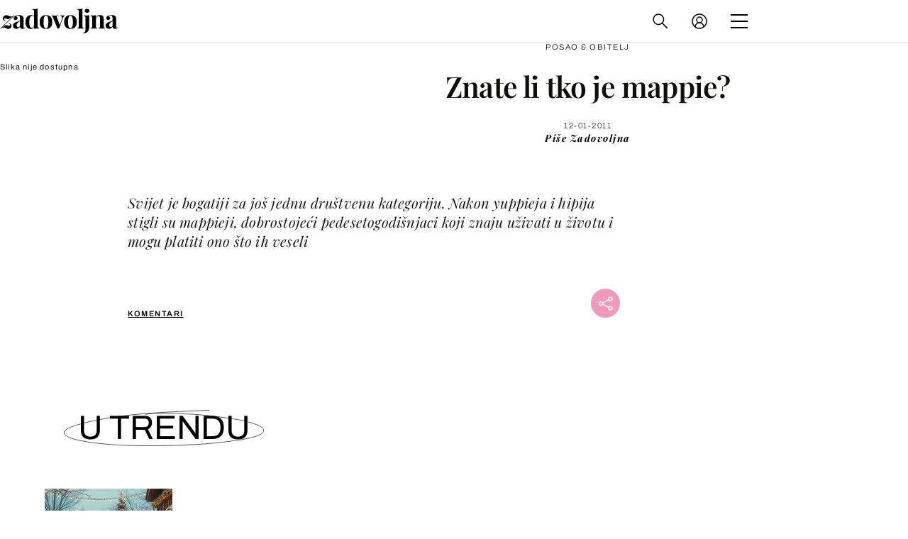

--- FILE ---
content_type: text/plain;charset=UTF-8
request_url: https://bijelojaje.dnevnik.hr/api/listing_files/file/imperium-immobiliare-d-o-o_gURUfXUjZsftqXFp.jpg
body_size: 110945
content:
���� JFIF      �� �:! ���          	
   } !1AQa"q2���#B��R��$3br�	
%&'()*456789:CDEFGHIJSTUVWXYZcdefghijstuvwxyz�������������������������������������������������������������������������       	
  w !1AQaq"2�B����	#3R�br�
$4�%�&'()*56789:CDEFGHIJSTUVWXYZcdefghijstuvwxyz�������������������������������������������������������������������������� � ��   ? ���W���Z�V*�3�����V�3�����U�?��� �֔3�����U�f� ?����f� ?�����f� ?����f� ?����f� ?����f� ?�����f� ?����a��� ��~"�!��� ��~"�����_��� ��C7�� ?��EhC7�� ?��EX���O��X�g��;G�����ǟ�����g��;V<� o�� �G�������=� �گ4������5�5������?�u_�� ��l�� �h���O��X���O��W���O��X���O��W���O��;���?��_���?��_���?��_���?��y�ߧ� ^���ߧ� ^���ߧ� ^�?��� ��??��� ��?��� ��^��� ף���?��_���?��^�y�ߧ� ^���>i�����j�������|������	�� 8� ��C�5�4����~&�囏���p?Y�M���?T�������y����C�5\�Oo��ё��������W� �����{���j��{���j����� ?��W��V�QV*�3�����U�f� ?����(f� ?������� ׭;�?Ҵ!��� ��~"�!��� ��~"�!��� ��~"�!��� ��~"�!��� ��~"��7�� ?��EhC7�� ?��EZ�g��;V!��� ��~"�!��� ��~"�}��� ���� ׫��� ף���?��y�ߧ� ^�y�ߧ� ^�y�ߧ� ^��{� 㵟5������?�u_���?��_���?��c���?��y�ߧ� ^�y�ߧ� ^�?��� ����~��z���~��zw����꿟�������O��W���O����� ת�M���?U�� o�� �G����꟟���証� o�� �G����꿟����V����?�EU�������|������|���Y���?�dK7����~&��7�� ?��MQ��?ƫ�� �Q�����׷��k�4꺙ϑ�k������^�g�_h6�n�f��=��~���f�}�9��[�����&>�>O����� J�_#��� �QQy� �� Z��z��{���j��{���j*o#��� �QEX�����?V!��� ��~"�!��� ��~"�!��� ��~"�<� o�� �V ��� J҆o��Q������O��X���O��hC7�� ?��Ehy�ߧ� ^�C7�� ?��EX���O��X���O��K��~��z���~��z<� o�� �G�=� �ڱ������?�t}��� ��� ��W�g��;G��������O��X���O����� ש<� o�� �G��������O����� ת���� ף���?��[���?��y�ߧ� ^���~��z���~��z<� o�� �U�� o�� �O���O��^��Uz+>����?���?o���	�� ?������~ֳ�����5�4������5�?�?�W�:Ջ=mH��ss���������@������%��}:��� ֺgX�s����������� �e����C�� ?�{���0����xC� ���O��@������I������W�5-o�|���  �o�>O��W;�����j�������_��������� ������� ������� ������� ������� ������� ���QV ��� J ��� JЃ���(����+B�!��� ��~"�C7�� ?��EiCy���>?,� ]hC7�� ?��EX���O��X���O��X���O��hC7�� ?��EX���O��X���O��K��~��z���~��z<� o�� �G�������=� �گ5������?�u���������R���������f� ?������� ף���?��c���?��'��������O��W���O����� ף���?��y�ߧ� ^�y�ߧ� ^�?��� ��<� o�� �U�� o�� �G��������O��ED���G�����%W����?���?�V����k>~߇����?�g�����^o�?�sY�G��� ֭�7�ڶ����������������}���-;���;�!�?�_	>}�����MC��<&?��s� ߯�ھV���� }�'�����q��~��:W����uq<����]�^]]�� �� ���U�a�O�� ����T�����?���� ���#��� �U#��� �U#��� �Q�{���j��{���j��=� _��?�����_�����_�����y� �� Z��V*Ǒ��� ���b� ���;�?ҬA����b�y�ߧ� ^�C7�� ?��EX���O��X���O��hy�ߧ� ^�?��� �Տ?��� �Ӽ� o�� �V<� o�� �V<� o�� �G�����	�=����� �y�.��?.?�O�z��g��O���zc޶,���� �����l}��� ��� ��'�=� �ڱ���v��{� �y�ߧ� ^�?��� ����~��zg��������O����� ף���?����� ף���?��y�ߧ� ^�?��� ����~��z*�'�������?�W����Zϟ���k2i��� ?��MW� Z��??_~��i�u]O�����o� ?w������i� �{`/�c�i���~�k�����C� ����׀x��������\���w�ķL��I?�E|����>!s������	�� �n��\h��|� �����c�����7���� ��Ǒ��� ��Ǒ��� ��Ǒ��� ���#��� �Uy�� ?��?�������_������#��� �U#��� �U/#��� �U#��� �U#��� �Q�{���j��{���j�4?�����5c�����U�#��� �QZb� ���;�?Ҋ��A����b�Q��~��z�V�� o�� �G��������O��W�����?�� ��o5�?罷� �����V7�<��� �������V�3y_���׵W�R�������w����Q[����?[����?V<� o�� �G��������O����� צy�ߧ� ^�?��� ����~��z<� o�� �Qy�ߧ� ^�y�ߧ� ^���ߧ� ^�<� o�� �G����袒�*����T���ZǼ���8��� =��4�/��=��[[v� ?��^���	���;�|P����:��k����i� !=C�$�������ν��<+om�-?�ݡ���� �y���+��b���T�Ե�B��?5k���/��O������ �V<�{� �ʏ#��� �U�#��� �S|��� �V<��� �V(�=� _��~���{���j������y� �� Z��� �� Z��� �� Z�#��� �U#��� �TY�� ?˟�'� �U���� �U#��� �Uy�� ?��?���� �� Z�#��� �Q�{���j��{���jZ�V*�X�c���?��U�?��� ��IG�������y��|=�Ǌ<c��m���ީ�x�V�� �/B����k��&����'�
�� ����`~�:7���?��e�x��E>8�W�߭k�׈�Io|�	�K�� A�ݕ�����_�*���� �����K���/���O�5�K?�����I4/�W��s��'������S�+� ��s��-�%�LxB��oukMWIѿ�$����tMo��?~?��x�6ʅ��?��� �W�߷E��	��ㆃd/�I��7��Y*�_�<��S���$�<�2��IY��k���ˏ�#� �T?{�wVŝ�� 珯����V�0� �����V���������O����� קy�ߧ� ^�?��� ����~��z<� o�� �G����꿟�������O��X���O����� ף���?��Q��~��z���~��z)(�� ?��� ��=�?����y�� ^���_<9���b{k��|� ���:�?ğ�'��S~<9�}/[�&�t?��4�?����Z��~ο� ��*��F�u� 0�'�&^&����{c������;Y���>������Y�cR�7���� Կ�?�YϚy� �� Z�#��� �T~G��� ֣����ԾG��� ֢��{���jЃ���)�W�0����?Z��� ק�����y� �� Z��=� _��W�=� _��G��� ֪�G��� ֥�=� _��W�=� _��W���=U����?�O� ������ ������_�����c�����g�����y� �� Z�y� �� Z�#��� �Q�{���j��{���j*�RQ_4~Ӟ	��G�������(�o��'?����s������&���a����E�������^q�_����/�lu-o�/�.��'I�������-k@׿�t=�fϿ�t�Y� ���� ��/�׶?���7_��o�wſ �>���~;�6��@ݦ�Z��5�G�����������ۻ]_��x��� u���$�x�������G'��+�����V<� o�� �M���O����� ׫��� ת���� קy�ߧ� ^�y�ߧ� ^�?��� ��?��� ����~��z<� o�� �G��������O��X���O����� ׫U�?��� ����~��z�4������5��~$��m<�綶�?/��1_;���� �4��}�����s^/������Կ���aտ�[��� \W�xs�K�*Լ[q� @�O���g�ϯ���c@�w�<-`,�+�i�.�� >���� ������o#9������G��g��X�� A��_��޾T��G��� ֩<��� �E/���� ���=� _��6�����ߧ� ^���^���� ��ֺu�?����V�:�|~�ק׵hCy���>?,� ]^�o��Q��Ч��{���j������y� �� Z��{���j�5��������U_�~���W���=U~��� �U�#��� �R�>z��`����� ����y� �� Z�#��� �Q�{���j��{���j<��� �G���� ������� ���=� _��G��� ֬��O:���k�� >��=����� �o����돋��� ��׀�M����^׎��O���� ��^,���O�+�������m��[�xs�%���=��/횷���7��'X� ��?��G�'� ��|�(~׺Ņ���iڀ� ���m3�� ��I=~����� d��&ώtߍڇ�o��zo�?��<�x�?��?����hY׎��}s��?�������,�-O�![Ty�ߧ� ^�y�ߧ� ^�?��� ����~��z<� o�� �G����꿟�������O����� ף���?��y�ߧ� ^�?��� ����~��z<� o�� �V<� o�� �Sy�ߧ� ^�?��� ��6������ �Ҽ� ^�����}����~�ξw�'��J��+��\�Z������������������ �8�H��w����4{���ƥ�c� p<� ���>��O����g����Mc���,� ��?�ӧ��ҽ��~���f��� ?��W���C��4<� �O����$ȝ��t��=Wʕ�RQU���y�����6k�_��q���꿟���뻇^� ���㎿�_�|U<#>~?_��� �޺�?v� >�������Y�������~�����T����+��נ���� �jۇR���������o=?����� 뫞��� ע��� �� Z�y� �� Z����� ��~���7�~���W���=J,��� �Pl�����{���j<��� �G���� ���=� _��W�=� _��G��� ֣�����_�����y� �� Z�#��� �Vg��� �� Z��^��o۞����5�t�#�z�Hn9� �ǅ�� ������v?�G��0�Es�������~����� �� ����zL��� J؃���(����j�y�ߧ� ^�?��� ����~��z���~��z<� o�� �U�� o�� �G������g��;U���� ���{� �c�O����Q���������SM�A��� ���x�^_�O��k����#�=s�������ſ�WW> 𮥩�� Ǖ����|3a� q�� ��A^���� X6���css���	� �3��s�����~x;�6G�|+��k�\�?�� �g}� a�s��Wq�����jϚ��C��4?�����5�?o���|���Y3�籯?��� "v��ҿ��_*Uz�~߇���K7�����?_��>� ��x#J��q�M�7��|���o�+A��w�߆���� �6����|B�ĿG��<d�O�R��|�7�G��	+|w� ���XX�x�^�'�-���v�⏉~%���Mע�Xtx~mß
��#� m���>#�[l��?���?�C���S�]�_��Q��>�E׎m<Gk�;VӼ2��/Ǟ�SD��)%���&����YI��
��m���� ���� ׫3M���?Y�^z� /ˏ�#� �O�؛Ҭ�I7�Zг��� �{�x��j�,�$O������m��T��[�:� ��?��^��|H���[� ��� =;������PM� -�?�����Ө�� ����� ��޷���� ����� �?��� �֌� �ZG��� ֦���� ��~���c�� Ǫ��g�_����� �Q�/o�z����� �� b�� ǩ~��� �U����y� �� Z��� �� Z�#��� �U#��� �T3C���^_�C� O�� �?T�� �ց��q�����C�� 	'�?�4�� ��;~5��={Þ�5x��Z'��/����X��5��~�t��kz�?�_����� �?�����
�2������������'���Zg��K����� ��!��� �O�g�D�o��_X{ո;�?Ҋ���~��z<� o�� �U��QU�� o�� �U&��� ��~&����_��G� ��ou�'�}����o|a?�߱�������|O��o��_A�+��h��t���z���y�Z���ۊ��+��������o x~��^�Y� !>��� ?ʾ�����¿g��PԾ$���~�[�  ��������}Cg�A���������Vv����?_��X�?����#��� �V|�� ������~ֱ���Zʟ���k~߇��y�ď��o��� ��_)�z����� ��~&�M��4��L>
���� �x��zF�� #%߂/4o�I��/�h�����'�$�Lgş��6����+���_�_��� |(�?��o�-�t�#R����Gm�'���"���S��2�J��mw��.������t(�c�w�Ǎ� 52�I���m׹�E��$� <G�x��
�3�b��z��ϋ� uO�|q�� ��ƅ�������|3�x���>\����H����^9$�.� �F�4�ς!��yw�[���t־&x�\;�`�����y����� _��O��tBk�_��q����>k�_��q����)�=����� �� �{� �_�� ��W�R�������w�������sڴ ��]'��� ׮����='�� �.��zF���x���G��ǋ������ �{��;JԿ�������_�zF���彷� �ȏ�]͞�߇���WM�������?�����c�~���X���=K�?o�z����� �� ٧����� ٧����?�?�� ?�c�� Ǫ����������=U���� �Q5��������UG����������,o쯷[lZ���d7��3:_�&���������_�� � c'����{�����0� ��&��[�~���5���Tx^���w��� �����s� (�W�}�Ꮜ�o��e�xź'��K�.��~,��޳��gP�4/��ď\�� ��?�n��G��C�?�W�4�_���_�>%�O���+[����ɵ?�z����A:汫듖��:�'��.�y�_q������z(���z�4?�����5��C��� ���Z����=�ǟ}mm��|�?�Ҿ���HxW���Ϫ����m���� ����\t�5���k+�f��^��q� 	�/|3������ ����t-��� �A��O�F>b5�3�����~9���	x��Z�ƥ�x���^ڂJ��u�u���h�������) �`��T���?ϟ�� �V<��� �PyG��� �5^h��� �~G�5B~߇����~ֲg��Zϟ���k
~߇����~֨���&����� ��T����h����j9�~ֹ��� �����״��v�>���h�}��I��� 	 ׿�4]Aм�h�0x�Ş#�4?�� ��~~��?�޹�ώ���iO���Z�4[� �����7�_�;��_�t-U�n�_���e������[��6�5��>�X7i<,�����lYX�5�4}/�����;㏌��^����M��-;ú�����Oh�<��#|W�f�!�Ʈ�2��_��D�ܞ:�4a���%�f�#��� �>��������M|u����&�k���� >��W�M;����Mg�z�� ��8��?�u�ǯ�;Y�^� �ӏ�#� �U>�}��Ϛ��� >�~y���5���}8��?�u�5���}8��?�uڑ�������w�� �#����S���!�?�� _�� ?��?�]7�E������ ����-;>�n��o�c�n�������^0��O�6ڟڬ����y�_�Ǳ��X�>5��~��N� ��3����{��kÚ����� ���#���:o����������?�ֺxo,g뾸� ?O�V����� �����=G������?o�z����՟��������ol�?�?ӯӽW��� k��u�5��������U�5��������U�g� ����g�h� �z|g���K��~'i>$�9��o�V�Z>������]q4]^����5��=��h̎��Ħ\(?�f��c~׾���J���-���,΋y��������_�� غ�����;� R��!� ����� �V� |B�������~$��4�i��#�~��g�^��;@� �޹���<?��:������kܿi�~ǿ���[x���1_�
���i6zG�H�/�k�F��m�:�0� ��AQ�� �M��?�*7_
�{�
g�� �6g���2д��� ����]�� ii��z�;�}wC��� <;���������Ï�2����K^������k���`t2p8�^�?o���}��� ת��)���}�s���X��������L���N���0����
� ��������� ������5����p���� ���o�So�� =�FJ�l��B����㟈����ğ-|a�kD�ծ� �]�x��G�|�� a��.k����G�!�?X�|Q��Ossq� 
����ww���v��������kA�<| '�=� ��(Y]��|}�/����"%�m����O���� b� /� UX�����G���� ��>����Z�?o���|���X���?�c������?o���|���T�oƼ��7�����~i�y���럼�� ��h[��\x�-�u���������ѵ!����}� ��xG�� ��1� ��:�c� �~�v�� �:�V�� �?����7���=�|&}WC�e�Mw]��?j�^-��� ��tM���m���ѿ���� ��Wź_�?j���*���$�ּC�^����:�S�wᯁ\��:�y�/|3�#�v�/���0���dQ������ �N�?�H�C����T� ��_��m��}?������]O���� ���&З�{��������X�i� �~u��� ��4�W�� Q��z��y��� <.�q���Ǳ�_��� ��g����� ��y�O���y�O���|���k>s�����?o���<������h���z� ����>���g�K�5����ou�7����+�4o�?t�� �Ss�[��tխ4mK�=�j�;�?�� �+���G�~�.� �=:�����z��o���|mỌ������ �׬h_ �a�D�� �O� ķ���?^ߣ�`�T?��mJ��~������oǈ?���79� ��>��נh� �+������ ��������ĚT��������kb���[��?���v<��� �U��� ������� ?��W�=� _��g��� ?��~s� �R�f�?j�ط��K� j^ӿ�<�K˻[=�N� �oh;���� �_� ����p+�c�	[�j_�K/]����]i�u���+�z��#x�k����7�#���eL[�h� ��~���_�����j������h�n����� ��>�� �H�6�wſ�� ��L۞�>	�P���\�^׏�O8� �O��?��?�%�c�� ��~)��-|3��S���Y��j� ��������l�� �8W�O�����Y���?�W���O��W�g��;P���� ��� ��K���� ��>��[-��__[[�߯���Uᷟ�����E~xsĞ>�G�|'�� �I�?�9� � ����_X�����Eս�ſ��?u��� ��� ����=���1��� ��_m|1���|%�<��u�ψ1��J�Y� '�o��s?�O� ܧ_@�� �� Z�� ����߱��`����/�N�#� ?�_Ǝ��R�8�� ��Uz����������M�K?'�W����3/⅗�?��}����ߤ�D�"��L�9Կe�������tN:�Z��`��� J�?o���|���X���?�S����k>~߇��Y�~ֱ���Z̟���k>~߇��C��^}�;�D�c�����=-|�U���� �RO�����yo�� [��1�k��ڦ� �]j�A�sque�/�K3��Qz� �?��� �/��/��e��%��^�g�ߋ�����:���Ϫ7��+h^=�A�O��������|o���K��� �x�{X�xO�R�d񧌚C�x�s��G�O���|A���W�?�B�� �|������t�4�cP��!���|x/✞���~.|7��4�G�>|"�kx����	>����G�g� �L|�Կ��� �(xl�Z���x�\��������4a��J�I5�\~��?�5��_xo���Q��-5��-N��{�� �� �Yc�� ǫ����C�Ϛ����\�y?��Κ����\�y?��Ϛ����\�y?��ɚ��� ���v� ?�cM�A� <��{ΛB������Ց6�7H&���C��6�{� N���}}OOJϚ�o���{^� SX7�� ���2�5�4_�?�o�����|��� Z����a���s����oz��{g�����~��B7�ϟ���ڴ?�!�����n�{� ��}?������{�6��ݥ�?�� ��]V��O��6�+ԮA� ����Ӂ�����C�#����������� <�һ7������o�.?����GL���,*�#���ƛs�� 	��g��o�� ���H�ͪ������ ��I�?���z�oC]���-+���t�_������~���q��N�����M��}/8�2z��Һ|Gc/��~C�����?�^m�S£�G��x��ٿ�h� ؿ��c� �������� 
�o7�o�� ���\���� � �~���c���E��z�\������������������xkD��>����g�Z��z��� ��0>(��$��ľ+��Ԇ*+��	~�� �� ���kÞ� �k���4_�xz�F���%��k�:��''����a��8��y��?O���� ���Ի������>��"mS�?ˎ��O�zǛT�������ިM�/_ӟn?�O�z��5����_�� �
�<mG�� ��^���<I�Bx;����5[k`:ڛ�����Z�	�'����߄zݷ������/��|��CZ��� �� 2��_T�'��ԅ�������čC�_<'�?���� �?�z���>�w���Þ��7��\� ħ��>����o�9����C�� ?��X�=� _��X�=� _��|� 3��dy� �R?e��iτU�tk�pi���� �z�W��~�5� ��[>���h�E�� �s�e|OϷ�`�ų���?N;���|��~�Y� �@��O�h?�ƿ�j�?o���|���X���?�g������?o���L���X���?�f�v� >�B������+��&� ș���� ��������y���~���u;��^� �m|� ���^	�?����h���_�־7��5/ٗƾ�|�?����ڰ~��ß�jv�%����� � �c��� 3g�_�^�����k�W�b���'���kY��/���,�� �:߂�><#�5P��C�`���UJ����l|!����|��4Auy��'���?x+T��� s'���x��^}�o�#��n��u� ��Z.��a�&�� �� �J� �����߲��}�;7L�����+;KN��ʺ;�g�D� ��� ]/������M���?U��}��U'?�Y�A���Q}���� �V|������o z���jϚ�w��?�O� ���ƾ�����׿�?�?�O� ���g��� .<�� Ucͦ[��-��� ��޿�X�xoJ�� �A���=�����lY������?�\����?������?������gde���~�qw� y� =?Lg�th�#��V�m��>�����Z�'���N=�Y�=� _��Nlϧ�=N�%�r/�Zmׯ?����V�D�	�ŵ���Ӹ�ӧ�5���7G���� _w��\��A��w��X^"���xo[� ��<�_�zг����35��4N��	�'���� �_q]���	O�L~���F�?��� �⺛O�~#��t����Խ�O|}G�G�Yן�G�� ���|I��t����<?���^W�{���{㟉>2Yj/��˖��'��=eF�y�2�ބ� ��YX׆A�y8<G�K�{��!�=J�W��y���� ě�3Aҿ���w�=��v�𳡛�[� ���?�X><�l~� ��?�ӧq|Y���Y��U$�8 �Z��#��!��#���@�Ǿ3޲o<Ic����� O������������ �W°k<aw� ~�E���O_� �����ξ)��~0|p�?�� x��� �>#h����Z�k6���igƚ�?�?�� ���������~0����~&�ֵ&�/~|`�����?�z����z\pA����#��_ޏ�� �n��� ���� �/@����_HC�� ?��hC�� ?��hA����b���
e�� ��� ES�^�3����Dq��� ���� ��u�"s���~(�e�� �� ����}�>�����N����k|c�� �� ����������#� ]����	� �@�9�1�<� ���[U���Zϟ���k~߇����~ֳ���Zɟ���k>~߇��ێ��֨\v� >��:�¼��w��z��~��{������ �D0� �����WS��}�����o����W�w큣��F������OǞ(���]��5�㧯� ^�p��c�7^�����5/�u������ �����v�/�� 	Ɠ�sO�Ƌ���?k#��(���?�� �c?�#�� �w� e���o�������h���� ��O���J�G����M��_���~�?�z���/��9���x��c����{�x^�����:�� ����s�ϛ���� ���J�'����A����/�H����쵏�H|��ė_׵�kC��?�O���Eo	���O���c���W���� �.���?�	|��y��^]�K��φ� �W�� ��A����U��� ��� ����#��� 	~,�o���h���?N�ޟ�Y��H�_�?jz���� PM�O��u����T}��> ����}K�O����� $V���ºůۭ������/�� ��.;� з�:�� ���� ��Ki� �������|�6z͌߿����ӥ�O���?���� ת�z���j�A�_�� �Y�Y�� ?˟�'� �Y�C���T���O�z�Z��=!� �_�;�?Ҵ ��� J��7�U7O��?�e� ��{b��>O�:�f�lu/��6�>�k�� ?��k_�Rl��g��8�<?�����c��ù��ƥm��������VD�	������ �ݟ\��랽�o�q� �?��y�{�X�W�p� ���#� ^v_�X�� =���~hg�u�ͷ\�����
ƚǧc�C�Ƽ���������q���rx�����Ƽ�_������ �s��r��^8Љ���4���'�������~�Bo���_"����u������� ��� �J�?t�O�T	-�����~$�o��ǧ5b��w�ML��?�G�C�i��O�ۧJ�-5�5!� ��o	x�g�<� �?�f}�G�}+ּ� �i��z���a!9��#����E�����;�'�����߉>!K��_�|Pֺu�_x�S�>�V�s0�_��k<�b�`h%���d���1�=w����}�U��~.kz�ڳ{y�����!>� �.��������_�
��ᎍ� �<�	i�/-<=g�����s[� ������9�F� ��C� ��w� �W�������Z�5��g�ٛ�9� �v��{� ���g޿��_�M��w� �#�o� P���w��X�;�?Ҋ+�/�)����}�j~��^�?���?��_�/���/�A�� ���?��H/����W�4�t���t�pm��� mv���_�aߊ˞�X��?J������ g��b���nп�O�a����ϭU�^~߇����~ֳ���Zǟ���k>~߇���z����ϸ��}k*~߇���Pu?�y�ď������ ��_/y� �� Z�WW�o�h� ���~j�D�lu/��(�ම� �����i� Q����q]��e���f�/��K��N���~��j����W�GмQ���h����kvv��#x'K׏��dC]wB�B�,>���N�|L�𕍿���� ��|\���m���7��j��KX�<G���޳�}��� �Z� ������>�~�O?�� ���N����?��� �ׇ� Ï�_O��o��'��k�O^��,|s���������/Z��T��<'�O��!� ah�� ���� o� ��� ��ş�<� �#�D��q���ω�u�gI��]K�E����<o��c�_�w�_�Hts���H<I��<G�q�o	�?�>���3�|rv>���k��v��f�P��ei��z����SB��5��M��� 	G�	���o�D��>y d���W�cxWR�~��E��u+}S7�#��� ���3��_s����DG?�#�ǂ��k��׾��^�?�|+o�_	x_L����oV���� f����������=�*}�>;qҼ_Ǟ?���\\�z���2��=g�n�������>$���4q�x�J���Kqy�/�kKMgM��ǎ5�z� m��+ѿc?x�xSĞ#��.4�(��������S��� �t{��*�_�6sy���Z�q��� �UI�� ?��?����� ?��?������ן�?ʺ�?���ִ���� ��~"�C7�� ?��Eu���*�������s�W�1M���?V!���� >����{g��j��_�v�Ez=?�~�� �����?��c���� ת��Ø1�?����<!�Y�iV���g��� �W!y��³�Ϳ^-/?����ǟ�_ ?��\[w�ݟo�� �W���G� ,'�n �x�� ������E� 0������{�c�������K�q��'R���ݟ��Ě�}KH����>���:�A�!��� �?�7�	��VB�K�d�W�]�D�*n�c�0v��2��a__�z����'F����4�h��k�!���#�n�#W�����c�o�\��� n��{���n�Ԟ8��		w��K c�!#�ܧfhlxZ� ;�?A�W����� ����������,�?�x> �+�Gl� �h�E���������f��յ|s�� �O�3�+����� ��g�� ����+�x;�?Ҵ ��� J���QD���_�_�S{������3�|`���� �{�[|�O_����?<o�� ��y���ǟ��:~'Ҵt���/�� ���>�� ��6˛L́��p;�;ze�W���_�71��/��W{�t9�_ʿ���?o���l���Y���?�g������?o���	z����Ǹ��}j����Y���?�TO�^�#�D�C��4��>W��b� ��������� ��� Z��V_�w�Q� c�����~]?�8��K�(Я��xoT��� ���rG� ����_���o���x����1�� �[�	�^��o�?��d>'� �O�� "y��|����ů��u������7�H�� R��� �k�3?e3������W�7��ω����o�=h��� ��� ���f���?c��`X�ivW���t�k��xs���G�$�h��Ǉ� �,� �����^�~
�Կf?����������0z��#~,��_�?�n����<;�  ?�M���� �1�x6�Ŗ׾�q�+�ߊ-l�OY���h�$�����It?� �7���Y������o����X� ������$Կ╲��m��u���	�^h�����ֆ�� ^�����G�H� ���!�� ��n:�	��]Y�G���G�O��]ꗿ�6�0��o�\> �'�T������]���:�2�Ρ��-��ug�+�[�c�:��� �9��KG���zu�V��|��q�Qc�������:Ƴ����ψ=+�ᖃ�����ҡ�7������zq� 2_�}�?˦+��6�[|�����s�C�� ?��/���� ����� �����t0��� ��?�y�W����?��g���?��b����G�+��{��|?�[][�^�Z]� ��ן��}��4=6��[���Z}��Y����^�Ȱ�����ޙ� ��WѴ߷� ����Vl������[� ��K=R�� ȽM�B���>ko�t����{� ����o�����엟�?�~� �xjV�q��O�g� �֬y�כ����ʗ�� ��_��y��� �jI������ ���� ������_��G� ����� ��~&�f��� ��~&�{�� ��5y�?���:�}����Z��V�s� _v���k�.~xW�W:O�GImn�ȓ�͎s�j��# u5���;��Cm`�v��n�i$�Iqwp�$v�I4�U#\�DTEq�g�{�GƺW��Ez5#�{iF��Bn(.@r��ĥs-Ù�Ċ�W߬c�F����3w�i:~��vz���iZ׈���O�д�D�/�~�;[��J�$s0��Ue;v����J�<A��f���S�֡k�k	�J����Y�i�l�&��{���,BdߒG5����� �~<�>��-� ���.� �� � d��=�� 5��z~���O�q�2�J>��G�S� ���k�?����~��k� ��������V��+B� ���w��W�?�S�3����.��� �m��^G��_�7����E��?�9� �?�����?8� ?Ҷ�\����Lֿ����Z�tQ� �O�lv��å~��>� ��� f�����zO��=�������?�g������?o���,���X���?�P����j��o��T'��Zϟ���j��W��5��?�L�?��K� ��|�V+������p?��� J��_<G� ��}����^$�E�ߋ<y��7��]ֵ� ���5�� 
v��p�O��Z}���;=g�� ���z� �x}��� fO���A����n��b�/���7�y�8���ҹ�c����������oj_�m�߈~*�7���7� ǈ������;��σ�x'L�~�|I���2xG�p��������P���4{�}�I��߃t�3P�� ⧮���^-������zd2][�s$_l�y�Y^?�� ����_����M�������ޟ�������Q����?�%�OZ�ضW^!ѿ�� @PGZ�M�O�4����Mn���6�]�oFԾ�� ���E����#� �����}��m3��a������iig��p:d�� ����ߌ彅�����ï�������� ��<^�r��� �>���� ¼�^��b>�� �����}Fk�� �.���o���a������O����(� ������{�� ?�� ?�uP����V|��� �Y���?�V�����G� �=+i���1� ?����=����ߧ� ^�!��� ��~"�#�ώ4��� �6�_���x�&��ŬN�m�way�x�Y��`I׸������8
������a��F�|a�����\>&${�	�����r��a���x�=G�/h��=z�x�G��{�*?cό:FF���  � ��^��>1��~�)?B{�;q�=~�ﱴ�
j0,om~(k�$���t�����ڹ�φ_4Ӷ��-������� wǇ� �8�8ǧ'5�jP�� G�Q�8�%��� �M'�ĽK� Q� �K��z�<a�� #��tKs� /z����� �?xo�?Z�?�s|+7_a��+o�{��������$涡�W�|Uk��9��Z�ŭ��o?��e��O��k���?�<c�ko�xY�����?�[���W+6�?0A���o�]� �O� RLZ�� �־|W��+���� � �k��wy��G�<+��� �K�� �O�'��P��MCMk�X@�iiWv����=&x�=�zn�Zٖ� ��%���{a��@�d��L�h�Yh,ą9$���+��w�.��却H��;{�� Ke$%pĮd���]z�Ao��2�Q׬��2�1̗2Y_����a�(����U"L<�Y��� �Ϳ�o�� �.Y�x'�(��5��-:7�|;��)�)�O�Cú��k?�ˡ�����x�Z�C���$�?��h?�������	�?Ŀo|l�$���?��5�i�����=>F�dW:߇�5&�t��#��wo��כ-�\M�]�k��1���N�t�F3lnm�-d�U���3�S�<c��(A���� ��g� ���;���(�� e��� �{���\� �6�D�_�u�3~�_j�?�� ����_��� &��3� پ|� �c���f���O�*Ǒ��� ���X�=� _�������� �H��������ο��C���� _
�(Y�� g�� ��5S���᩷�Oه���;?���Þ8͇�ɯ�?�#�>N��8z� �,|0�N�+������?�g������?o���,���Y���?�dO����F������~ֳ���Z�?U� =�y�ď�5���� ��_3�U�?��}��k��g���dO��O����q��C�� ¾o����� ����q� _�������S�����}�����q]ƛ�=��o��.}��1��ww���� .6����z9� ?�zN��.j�����e��:�]Oƽ����x���%�؇�Oj𿂟���߉���~x'��y�����x;��j���������� �� "���� �� ��U��>,�ᎍ�����}��egki� �}����1����� �GNƼ¿�7�o�x~���^$��(��/|7�x�Þ2�߆u��-k�\� �����=+��O�X���3��Z~���iyiy���_��� ׬k�b��>N�� �x7� �����W�u]7��m׋KOo�޼R�10M=��/3e���s���#�������q�<� �����=?��� ����}3��ϭuPw��-W����j�0��� ��?�y�\m���0�����������P�?���?
�� ���� ���� �/��n�����?�� ���� =~�ߢ�(��}���}���k����?�w���1� :���τ���_�2�N�6���+\2xA������}���#���S&�_>D(d_�1���oX�>!�<� e�~6�EԾ'x���{�ŚO���Oź��&��k\��?��:�͎��?WM�x�\O�χ>6�.�� C��7���Xd�?�{�Y�k�/�4�~k}oF׭�PpU���G�UV*�p��W�_� �_�[�-q���G���� �ɬ��|1���e$��e�@G��Ȳ՞Of����Z�ʡm��hv���Y}�Y\6��|I�
�=�]i���`y�h���A���i�W2]�q$�I1d��A\�X������~ͣ^0C��؛5wU�FoR=[ȄaC��2�1�f(��Z�d_k~�i%��q�-n�M?F�T��,lQr3y$#�b����O�!|N���o�� �����;^�_�� kڦ���n���o�0_Ko�����F4��φ5�/�6R+7�">(����x�tO�k_���N��|e���	�� >�� �%�����k���H���+�ioq�E��]\Gsi�Zm΁.�mm���a� ���Ǐ�tG�I4OR�x�� Ms��猴�n�4ߵ�ӵ�X��\2���֓�qwq�� �+4�~0���}�e���w�ԮR6kHo�>1|
��P
DװZ�KNC7ٮU7,%����[L~̾;����?h�O������ (��5��~�����e�� ���� ��=�_PC�� ?��iC�� ?��X�=� _��G��� ֣������w�����!|@���\��|��O�s�Ͻ<�� �_�0O��_ǏO�8/�������.���x?�����X�`/g�� \����$\�v��<� .����� `/�
��k>~߇��S��?�g������?o���<���Y���?�gK��� ٫.~߇����~֙9<w� &�O���#� ��ۈ������ �ލ���pxo�ß�����	�U?�</���\�Z�}��.�F� �� _½b����'��� �����|+�Mr'�������<��Җ���������}?��U�t�?燯��/������ �S���� �G��� ֫G��� ֯�]K��񶍣|p�?f_��� �=���/o<Y�߆�?�//��kZ�|g�hz�q� � ��#��Ox'�+_�O8���r�����?�� |G�x~�G�Ŗ�� 
�� f�z��-k@�u���x��c����=w���>,� �/����Z����E��~x:��ږ���?�����>�����_�� ������\�� �� ���~�;ڻ������qo�;/܏Y�ǟ����Y�t��Lƽ�ok��<7� #���?�E��R�4��N�">� ���R�|�u�͏�?���� �v�ƍ��� ��|s����+�mD�����o~�����R?�Ҿw�ߏ/��~��}.������ _s۶:ט~�ڜ����By�� H� ���w� �.���}y���_��~<�>��C�� ?��,���X���?�� �����,�o��C����N��o�� �V������r?^��a� 	������ �/���~���� �����.WZ��]�4�k9��=�j6��[���gY�!���Q��>#�)L�!������EQE�� ���m;�G��?���������*� �`��_��� ��5�k��R?�k��n�� �������F���mΓ��^E7S�[KpUS4���A�Q��Y���2��M��1���[@�z���F;� �׆��W�%eip��#�mG��_�t��[ݹ8�������d��h�|�'��kz���L�?�iZ��w��i:�KdT�іT}>�[��<�6 ���Bd�p�M���s�����I<VWv�V���k��b$��MmU�I.& ��v)�!Q��i��{��w3�7�*���>׀4�6Oxf�=#_��yn5ɑ�!���ݹǘx������,-�٩βN�r ��N�:����3��ګ�O$��6H?��� fi?�I��/���>8�l�+��]�τ?k��>�� ��/�|�W���}����-3���M���?�m|H�i�����P��y��|l��� ���1x��σ��.4���e��|J�񆭣���A�M�����z�y�J��u��w{��Z�~j~��M�Sƿ� iO������ �?�>$�n��?�%>ռgo�_j61�������b�cS=�Ξ���70M��c���`��Xë�Cuc��v��!��K�<=���2�V��Asx�^5j�E��?g}OB��>-�Z��]����F�[ip���pͨ�>��nb���(��Md��%��e�M~�K�t��n��*d��e`U��p��>h ��dA�+�#��� �V����� ���=� _��X�=� _��W��� ��y���� ��������>��u��?�W�>7��|[x����� L� ����� ��|���=�."n'���v�����k�?��ߩ���?�HȌ>)���7�_� OZW�^~߇����~ֳ���Zϟ���k~߇��i�~ֳ�����N~߇����{g�5�?�i�x�� kxW�>$𖡦Y�w�k����L�� �������� ��|'_��h��/i_ں߉5�c�{˯�Υ�� ����c�!<q�����Jh)j�-G��� ֢�W�t��L�� e���}��o�������ךφ� ���Lx���+����_�d�^}���-P� ��x��_��?���I��uǦU��O�Վ�a��j�-n4Ӻ�\|]����9�]��{*��sz����j0|F��mo���񆍩}����<A���������?jkO#����0�� �Y�����n�Ǡ� �,\��/?dO�g�[�v�'�-��� �,��MK��˞� ������O�LϏ�|N�mo흥��� �6ÿ��>#�Ht��Ҿ���?f?��u�<q�7ž ��I�����I���!Z`����Ƌ��� 	'�s�  1� 3���g��<��G� \U� #��� �Vl���Y���?�E�}� �z��Jo'P�?��T� ?�� ����ߧ� ^�!��� ��~"�c�,��o��?���s_�� �����[� _zw����QEW���˰�?�T�����w��h���� ���	�3?s� ������� /M���_���/��y� �q�?�����o��� �d�Ӽcy�XI�B��؏��A��!�� ��k��sȲ�(�5V�-#�c�<۩5��@S�A滛�C��%펀o.��^���\��{ۤ\��;�׌�=��Ege�-�v�k��v�<��Ǧ�׹Uh�<A���|���>����� ��	�x�v,.n-�Ň��������,��\4M����p�j��đ��w|���M�g�X��-Ʒ�Z�C�pMk��.y��l��i"�²��F��i��V'�u�&��K���Iw��`�OTF0�d��� ?<5�� 
_��>"���,�������u�|Z��?
���{��O�oT����"�柮�-���)��
�<?�y-���Y�����l���՟�F���McI�9�ƿ~"I�kz���<;�xg_��9������|
�l<W�]��Ω{�].��^2�_@�7���W��=��scu�2x�L�m���!x.��k� <7��h�����{��I���QN��Cq�}�O�f5��f��� �]Ϋ�[T����/�K�O�M�G�h���O��Wҳ��]�:u��l��/v"�0\~a�t��x/���i�t=���\xoR��-��~��ƣ���"Yl.���:l��mo�g��B���6��5ψ��? �q��K}�� |�_�])��I��M{�Z^�����]�-�wF9�}��R�`@���.i��F��je��_��p��%��Z��씏S��6�|r5���ḵ��Wko+���A��TI#`�Ȋ�ã#���؂�5 �M�����������*���W����iτ?秭?�� ��� �=���~��?�C��?�9�s]��_�	��O�(�����9Oo�� *��	E���������/{�o��h��UU^~߇����~ֱ���Z�?o���<���X���?�g]~�����޾��v�T���Z�?o���C�� ��� ,��������������o����=b��?�{�����z�x.��W�� ����o�_�?�_K���G�����Þ1���M��y����7~<ю�a����`g�E�~����_>C�}��>[i�W�b�տ�=�o�e� �N��N�� p=s� >����x����?	u��������fO|��z��톥ho�/��KO�� �=[I����=� �Uc�ʧ�9� G�� �?�� ǧ˭)�)�i����\� N�N�C�>CU� ���CU����=}�����6��>�� >�� �Vt�D?���� ?籨&������� ��Λ�q�c�����qPM�� ?��g�������M��� ���� Z����_��G� ����/ś/�~+�a�j��c���~3c���E����@I'��y ����	�nm�7�{�;�[���@�~�
�<� o�� �Z����?^��a� 	���� ?����� 9���)� �?����G�z�}�EQE�l��s��T�'�������vx8��ʞ+���	�� (���� 쉟�L�
����� �\��� �A�S�G�i<9�ɤA�]kY� �a=�1�����fܝ�8=�O���D�muf[��Wk���l��(1יJ��+P�ůA3�� ��m���k�^+2!�-4�7G,.u��d�|�tk���j-`.��5[<[��7��d�a)�4s���Av��@,kqh����TՅ�<s��H���"�]>�G��F���
��"�ռ����ZH�`���&�d��&������� �]'���Vh��T��9�+��q{��S�'L���oq�i꺣}�4��L�d���K�\��}���<���|C�����V��4[������Od���4��h�����y��r�|a�a��S�xZMm,�[���>/�{{��7�����3�V�|}�Ox;�6O�~����6z��}ޝ�|K:��L���f���|{oi�� �#�K-�a���{�?�K�o�q�K�.���?�����@��O��u� x�º��<;��P�b[����w�(�)sW�����o&��
��-�����^�}{M��ҭو�c��� �m.�]�3C5���nR���"�H�����o�>"����-kX��Z��7⮈����[[O|;���%�+p�Zj+ai{�-DZ=�2/��I,1��"��5� �g�c���y�����	�+-��_b��d�<�iO{o#K40�t��d�k�*y�?�m�~���M��Sskc�B�(f���OB��E#Њú�{�˲L��� >�{1�-�Ш����$�(�m�(�(�$�H�"��,p��I�I5(�UO�� >������/��� �~���9��� ��z� ?���B>'�� �W�n� ˞8� ����ڷ�C���\筷�G������w/��m��8��?��G�����ѱ�c���΁�~u�D�y�� ?����Y�� ?������~ֲ���� ��~&����Zƚo��A��O� �{Y��}o���=?�\���۞��b� ���9"�h0��F�ҧ���O��߇��g�z����<?� ��U�����^�������o�6�<7�����<e��a��� @?��?�9��  �_��g�߆Qx����xr�����/{����}�T��wҿf?�R��Zn��x4�i��(��*x^����,��>��k�<������\Ƿn��� �� �W]���0Oi�����k?c� �� �k�ޞ� �8�?�ރ�]G���g�v�s��zƗ{�;��:�������w�/��W��}������=�5��O�}�_���H�o��:�~�Cژ ����׏�Zt���vpM�x��x24���������C���國����Z>�e�{�h\{� J}��� �� Z���� ������ �� Z���� ?��P�O��������#��4?�����5�4?�����5�4?�����5�yo�� [��1�k�������^�j_��8�8��h� xw�ù�x���Z'�>1ޏx�U�������4����_��� ��"�XF�r��M��G��K��/��� �l���q��W����?���ޟ�� ?�ϸ�Y�I6|m���S��`��>����x�KӴO}������=��'ރ��2;{}�� 	��?�"� �	��ч�~��F�����G��?�X� �k��T�d䚟#���#���޾� �� ^�ͣ�[��z�`n� ~}��� km?������ �l� �(b|� ���x~�s� cA� �� ��Wz���4
����n��5Y�({���<U�<}��oU�S�W���1���'��W���};tvW7����Ht�IB3�����[DT���<�Ҽ��_�����A�ºL�)��/m;D�o�}�p���:]��9c�|�|���+����������)���#�[�w:��a���VI��mlA�:�7��,�f�-:X4:֣��Y�ZKs�� X��խ��r&�%Tי�6���/o�)�Qy�
�(1�
f$����+~�^����|m���O���ƶ6�TmOH�E�x+\�|��$�r	>��ppҕ,���c�]���:����óC�[&���4;�V�����ւ����?ڛ]wC h������yҾ|%����+�j�/�t[� 	n�����_�=Oʎ�k:��Ϋ����R3,�,��̢?
���=3_վǨ�Y�n�/l�#*��{?��uH��@ܱ�y��=�_ru��db�{������ f/�W��ǉ�~��x/�-�^�������՜;��k�=���gگ&��9�u��<����-ƥ�����e��_�;[^<�������E�.$&G%����bO5��V����$�'i��|�R�?�l��ڤ����k�C�+��k)o���C�l~����L-���p!�N�i�j%#hU�}�`��*j�?o����߷_��O���y������}s�:���"���s�a� /_� n�.� �ko�� ���/����?�Q��������g��8����� �]�����8�� �{������ֿ�?��� ��|������l������<������	�� ?����y�� ?����s~�ۧ��� Z��	��}���<Q� ����9ho<����i~�� �� �O�V+���g�?�U�?������Y����� �����^��� 	Ƈ_��6ٺ�ۿ�� �<ῊZ=��� ��?�E�� ���%� �A���s�4~�@����� �</�^�xR��F� �f�T�t]A�;xw�'��w� �xv��;����M����w�?k_�� � ���׿��?�\��,�a���<��ss�� c�w�w��� /;WA��k��T�� ��o���j�:񦿠��� �½��W���� ׮� �|�7�� Ӗ�e�������Mr�U��������z�S�� o�� �G����뵪���?�W����k>�����Y����j	�~ֱ���Zǟ���k~߇����h��� �ߊ�eo�?������_��?K���{w����%��?��A���s�� �s\м-� p
�k����@�zk��&���ך�����o��f��� oHd� �F���Z1���k�!1"5T}e�4|y������J���2�WѮ��H������ϧ��u��?O���H��1#H2�A��Ю��ti��N�4}3�c�_�O�_���� <״x+��/ѿ�`���M��~�wg�����J��O©�!��x��;mK췟b�-������ 	fύ�|�
~�/���۵~�~�ڗ�����l�?�?�����ꙵ�7�}��_� Y�� ������ ����� ��?�e� �� �7� �և�%>#� ��Q� ����dl\M����?�� ���O֬C�K�?�^��� ץ�O_z� =o�8k]�տਿ漚�P����O�P��e��q��1�<d�s_����0� �(b~������=��� ꯻�|o�Ý	t��V�X�xo�m�,t]י%O,��	R	����m�C���P�-�K����#K{`M��ͪ���ˑ''����G�_G��w�#��kugu���6A��I����v#��m�\W��� �#��x�J�wc�����k=~��g'nL�k~Ien9wvʝ������-m��ZArY�_ҙNtFU��{�k��I���S�V��֍/��K�y�t�����6�u9�{�E����Y�r&e���8��y���U�m���3]�$���xb��I��:d�^C�}��xbt��=:����P��U��/�s�Ā���[w�
`� F&2s6��u�� �_C�x���:�:�ě[����?� п�Ӵ}+���%k��I]�|�9�N̲*y��ۗ��f�eq�>������K����u�]<X[��:���-ua��+�s��'�9a��� g��S��!_�^-���[x�#yڔ˫[��[�η�7���&�TYm����$W�Y�_�E���
u�|;r�އ���:b��m��|N�ka�^�lx��F��S�F~���;;�n,h�������/h�a�m+F��G�V�&o"+� ��� �ω�uc�[Y/n4}.�y&��q��,���?�o�Q���0��~7�ߑ.���_<Sk�����̵�|�j��u��nL���Y�oH�v��b/�Z֜|��/T�u��q�#lud��%M����zӇ�'����յn�=�f�?g�~��0�%�1OLsE����(t$�J��<��ɦ� ?������� ?������n����{�Z������l�/�ƿ��'���`� ��S� �Q��� �M� ����/�����A� �:���ò���ܝd�5����c� 	G�o�7�Yqy��kA� '�������?���4������5�4������5�4������5Bi�����k>i�����k.��ַy� f�U�ؾ�i� .�� ?�y�����:���Oi�힭i�  �� ��� !���Ⱦ:���n�3��y���ݿ�>ţ���7�W�� ����ߧ� ^�G��� ���~j���o��^��ֿ�{�����~3|d�� �W���������� hO�_�=:��x��g����Ϛ}�η��v~��տ�4m7�?���7ӊ���&�c�����/��]��5S�SE�/��!Y� ǆ���{\ֵ��G�I���G��� �i�^O�������ÝWķ6� c��ai�^h����`�C]���� �<I���H?��� �Q���?
�>~�_�� �O����R��G�R���M���e�O�iz����� �� �c��q�=��������-k��<U�A��}��#�?��w� �_�-� ��O��<��?�W�5~�Z����.�'�/�O������� �y��������z߈?�� ���~���G�Ry�:׸|&�W���� ��Κ'����k,��&��O�v��� ��Ğ� ����F3�/�L}+�<I�_�Z��؋k{�ϱ}�����?�?_^��?l�� �jǟ����ӧ��Zϟ���j����Y����U���Zϟ���k~߇��y�~ֱ�;� �k����}�������|���7�?q���}?�
�O�B �_��?Ͽ��y���ژ���Y~_��]��oh6�J��m�� ����.�Y�� .N�5�y��:Ņƕ�O�\��W�mͭ���� ���O�'�5�|%�>7�8� ����}��ڿy�a�sN��f��K�quh���?�����#�	�id[�s���җ��?�Ҭ��M˖�;ǐ�?/�Tr�#@?�Ӈ�ٓ�g�H|��|����7��T����tc�
���H��iA�m��ܛ^.I��V�^����>�� ��� /S��
� 6��9[M�G� ��|O��/#w�_���Z�`�x3��Aں �'#���?��p�?��?�<�� œ� �O�4�� ��٧��V������J�Ԯm<a�#��?� ��}k�|Q��S��ٴ/x};�٥�懠$��=|��F_�>W#��u�x�Y�E�����D�k������],Ql�sB6��+n?��5��Coyu�x���
��}��R�^���[�	�[G>^���{���F�W��ח	v ���}.���;. �bÏ��k�� �~	���O�mwJb�-��v���i���\j�d�����*�I��u2H6W����3ɶc�-Wu��YH��E��[�gEpۋ>Y�v��_�6�k�j���X�SҭѦp�e����PA��Y���#�;��T�_@x���H�VЬo��
�z���U8-9�X�0S���vR�?��굶��&�$fh�����*ܤ�J���u# g��_�7�>�SK�·�j�E�����u��r2�|ԍ��32� ��9#b�q��|=7��[�2�XK�&��h�O��8<u�f�8���,�G8*|�� IYbg������+ǿ>#�.�Z��~��|���[����|S����������u����Ŵ���C4����y���þ���fj�����S�w�3�%���ׇ<��&����@�-����<h��L�dj�����gz�[;�k��"Ki���h�e�j���7\���\�om��1Z�,��T*�
�����  ��*	�� ?����y�� ?������n���2��/O�I>���E�}������y��?�}����� ��qi� g7� ����|A�~4\Ͼ�� �m���� � Ƹ�� ����?����w�>Ï�\Z��~�e�� ����u⿩�?��� ��y�� ?����SM���?X�M���?Y�M���?T'��� ��~&���<�������Țo��[A�����:��U_�� ;��_��+�� ڎi�o�_�����=|I�?�� χ�I4o�~u��[�H5�?�U���m���$������x`�� �%�� <��Ư�y?�Ρ�Y����|7��w�4-����5��� jV>����?_j_h?�K�;��?�߰j��5� �-k� +����/��F�q�iv�?ڟ�w�v��� ǭy����e�f��X�8�կ�⨲�%�߆�c�����ok�/���#��O���]O�4��k�~����9����_�n�� ��� ��z�+��#��Q�>_�� �-��w>8�G�	⏈:7����jg�~���Aе��N�����Bk���6�6�0�v���W��ح.�?��çNk㖱��?O?�2�_����W����� ����ν�������U�W����k>~߇��y�~ֱ���Z��;� �k�ԡ��� ��ӯ�ڼ�R���g�����o�;�/�?�y���}������Ƭ{
����ƺ7�}�����v�~�h_�ޭ�7�?�����D�<Q�Oh�w~!���iv�%����sB�� � 6�� �T�w��C�� �[�񯌵{����� �P���-"=sC���כ_����vE$��O��5�ğy�?�W���H�[]bﭦ��/�<3a� b�� ȣ�r��I=y�?����m������D�̽�y�O	�j�������f� �G�o˞�~\����J~%k:F�eq��^"U���[yᏉ^���/�4@4\g���5� x�����#���� !�n��x�~���1m����S������>$Ҭ4�Hפ������ ��f����N� ��y�� �c~���Ǌ���� �(�� L���ω��'�A�������� �;� ����� �:�N}���?�o��sq7ď/����E����~�c�i�����pxĞ.��l4&_��K0�ό�σ���/�?�a�M~(x��֭O�*���/�5k=gL��x/_�J��� ��Zm��� ������N�� ���g� ?�ִ��{ד���c������kv��� �'�f�ifG�t�/k� �:������?J�o��O��5?|T�9��W:���+�[h>(��->٫�Z։� 	�ޡk�;�&E_�G�p|1���^P��/	M�R�ZJYjd�-a�<�n+� G-�|�U��%�q�H�}+�ok_<iq��cB���-���w�Du;��j���LX���c|1��uFS�ڷ�a��x��^ԯ�5}OZ�u�>�M'Q��Ӧ�5g���ڮ4��Xı��@��&�%[��<m-}[���ִ�p�%��4�������f	['K�$�� 2���VM�ۼ���V�<��)?��o��<|�%��o$e[�t�3����hV�Z���USP���Ӟ��7[Y�n��kn߻Y��Y'e2!��d��� t���������צ�w:~����K�Q���\p��cX��n���	Ƥ�uQѤE���2���p��gt�d5���m%d ��3�����/�uo�2\jڍ�߇$�:E�M���<�m���b�޶�m�o y�0�H���l�W�7������d�n��q��e%֋m$���?g� ���Jn#��mCN�$p���a�$�Z���`�h��)����Z\ܿ��;��镾�d2\���y����&�ŋrM})u����]>�WҤ�W��k,k��BI6������v�����B���'�UGբ������\K�"���i��Q�1�2Ȉ���Ļc�O9<��Y�=����� ���=����� 믋� o�~ʿ�� .���s� u��=�ϥ�5x!�_��϶����W� �g�,����2o�'����{��j_��^���{��(?� �^� =O�_\�*u/;�� � �}/�^�cg��+���g��;U��� ��~&�M7�� ?��Mg�7�� ?��Mf�7�� ?��MP�o��A������� ׮]� �5�����W�N���{�C�V/<c�h����v��X�k������i�nO�:Y�:����>���i�;��ǃ|}�_jW3�c⧅�����k:o�J����� s���f�g��5�+A��� �uQ���x?K֬���� �`=����ֽ���双?f�V3�� ȷ�}�����C篽~K|ԧ�n?h���EƩ�=SE���o�C<}��� L�� �<a��ζ� ��S��?�ߕ|/�س�:������y���SZ�'�#z�������� C'��<�5�O��F���	\�8���?�Oo�����B��V�iox���o��j����T�A�����b�ې��v���� �m7�� ��./��Ŷ�~���{y�O�V��� ۺ.�� ��wm���ѩ|~�����x�x������v�w�� A�_���G���|_��	$� ��?�� �3��� ���	�#��Z��"��UJϟ���j�8<~֨������?o���<���\���qw������Cָ��{}?��� !��Y>O�Y���:W����X� �Ʃ�� 1�� W׽W���O����� ׯP�K.<q���s�;� ���q�Vn���>����Mb��_��_�O�֚ƥ���5����}�� �S���_��n�-�>���#��7�5/���F� ���L�� ��4�/|(�o�5��I�<O����]s[� ���?�����+�!� 	��G׾!x��ƫ�k��� m��֖��� @/�������j�Y�l�x���b�����I�:��� ���O��]���?���<G����y�߲j׃�A}����X��6��i��v:f��϶���6zΥ���}?�^�ߋ��� ƾ��3��j�>�~|9��sq��Y��I�q�-7�6ۿ�!��<q�� �0}?�p��uً�����P��/x�S��������������KK���?��_�=ę��i��P�����
� 	ߵ.�?��[���T�W�Z����5�K�� ��9� ��'������G�	S7�� ����ɽ� �k@�x�k�o�����|P��ᖗ�#[�-tY^ZxN�YԼ3� ;�ݿ�b?ۚ'����d�ھ-3�Z��*�Z_���'B���'���[|�ɶ�"���%�_�����'�_�Aе-cRҾ*6�n~�{x�'�l͎����ť��y�NOQҺ-��4+��k��o����8��c��~ ��f��� m�<�,��>��� �ۼ  �G���
�[�v��_�����7/����޷s��5m&4�m;�j>%�����z,�[� 4��?K�P> }	��8�J��g�g�A �a��Y�c.��fp�,<��(�)�/-�$� ����x{�*?% `��?����+V[����V�[;Zy���>9&��#���H�\K+�ȃ8W�E}��bf}._7lN���G�1��j�q:�U5�֜�+�]w�<gt0��	1�D`A�;�8p��u��u�Y�:��/iw�$� ��ۖ�m��@� 9��|w�a����'��\�f��f��ȵ=���4BO�6��!vQ�l�?���3;�ŧ\3#����K|x����◈�5&�����/�w�!�����|u�����^B�7����R墌N�s38��� cD��� d�ً����������όd�^�so�K�_���䰇��iv���e��f�b�F_b�5� 	?����Aӵ4ۉ[�wѨ�\}�}:�d���X���WlGa{��m'Ƿ'ڽq��3�n�0;�g@��)�T�A���?����� cY�j]��~\^�N�����(|P��g�� ����� ����_�O�-Bmw����>v���
Rm��q��M�Đ	\�1�$u�5�N��t����&�����M��K� k�wڿ���#_�ɿ�s���u� �X8	��!��߁��֟�O��9��v�#��/����S_ؿe��箵��� 3�"=1�ֿ~t��W�Z�������~�d��� �� �%�ϥh^|a�����l}n����}+������a�����Y� �ۚ���������צ���� ����Ծ*x��_�qom� _cF�y���g��⧝� 3���o�O�^�rn���� ��[� ����YԾ������O
��}���0]e���zF���� �����}x�5�~}J�Q��:��T��o��,�m;��O��ٮ�� ��-���ϧ��8�8����*�n<97�!��� Я->�� �� ���� ��� ���7⯰Aq��k}/G������n?�� >��_	�9���iV���:���0xO�g����� ������߁� �|a�!�I��m��ռa�jz�����  /��s��E�� R��!����=|q��?��_t�[ᗈ�(� c�� ���'ŗ�2�'�5O��?�t?��9���Fν���?f�7�� [ڟ���º{/ًK���;���� ?ϸ&���?	�t{{#�}�� C��?��O5��j_<!kq��m�� Ӯ���� ���� ��� >�����+�;M� �U��<Ip{�ZcӦ����mc�����?���;M�m���w�^i��� _�|���o�t���F�����󎟇���?��� ��z\��9<~֨������4?�����5�4?�����5�4?�����5��C��� ���Z��!��� �s��?�d�?�g�����_7�߹׵�� Q�S� O_���޳��� ��~"�W�� ���zj�gj��O�	��:5ƫ�U���iz-��/�F��K�>� �.��� �q�� �?���H� �i�_�!���G�[���w��𾡫_j��	�E՘�������o��c����� ���/��>����������;?�xsŗvzΛ�{K� ��� ��� ��@���_+��c�o���7?��mo���� ����F����� �����=/���_�8x'Y��6>$����ؾ�wg� �� �� ���]ֿ������ !�����?����t�+���?h��y�� �G��K�g����h� n�^� �|��G��=s�e>���'?�����S�����>,Y��7߶������������/Oh@���Hþ�Ά��Ԙ�Pǌu搯��S��v|~�� ��U��  x��/�t�cTѯ.�7k?�O�w���ƴ=�ď��F��C� �4�_������~#i����-�._h�ߎu_�_Z���=y��OL:X�u�h��)� ��=41� "�r_�O�F}�	��@~�?�3߅�� �ރ��ھv��?j��?5�}+�� ��/���{˿	�x7�B��Z� ��A������ ��־^ѿ�������G�<os��:嶙��<%��1�޵��'�|-���6*��F�ZF�{4��3i_�����j����a�iv�f��4�W�U��F��|2[�[����?�X�t��?m���e������|G��>_�c���E���c�-ž7�-��<��'Ҽ�ռD���i��'�'��o㖁�i6��g��67	�hz/����i�i~%Ma@�n��x�ō��uR=a���o�A�k���x��WZ5�j7$ԥk�5��<'�������6)r�M�&�kke�Y���pи�K��M�)��������fo	x%LR��/��]J��o<
N� y����@F�EŲ��2.�N����#�__|%�ۧ\�����$����~#{KSa}z���Y��hX�e�������l�˖�:��-�h���׋| /&�v��n?�*�X��{I\�����[�M����+ich�(�kY�x�E�׆ol���@T�pA �_�L�W����_����}#X���-ql�K�� h:�-��~O�a[@��$��~Z�N�>k�߄��7�>�0��_����y���>�?�lu��j�o�|��Z��I�$��߈������n&bJ�?�xW����_�mB��^�|3��=����hi��n���[����5[��|H�[��n��M.%� �<W�\ȿ�(#޻}���1�ޛX�o�iwJJ���e��8 �Ќv9�a�~*x;Y��W��7�� ׮��~�+�� ����� �U����y߲�ŏ"{kk���� ��� ���.w��^�� �*�� �{�&o�o|6� ����ˀ� ���_��	��	���/��O{K������;���&� ˷�>�g����=}�U�[������}�k���n�6���+�z��� �����?�t���8����wŽ7�<~&�@��� �$�ǯ���]���3�����gڟ�}�V�<��`��ӯ��zF��]|o���oZ� �ϵ�;F�?�����w:o���2���N�o� ?�9�s�� #'��]ŗ���}��?�Ήso�.�<y� ���c�г��<*.��� ����� ϥ���� �� �Dy�v:o��R?��i��囿� Ǉ��������� �~���� ؂���7��޿�-���Qi���?q�����w�M���k��M�F�u��xKQ�����__~x� �Wo� M��.15�Ϳ?閇��~��^s���
��O�j�n���� z���i�� �򯝼U�H|���?�*�|Iq��~��|I� �ν�� ��}y��m�E��
�Ě��c�ռI���c?�/�\{u����X���-��%Pxo�v���g������� ��w���_� 	��Iso� >���ٟ�D�� ���D?h�����������ҹ�G�����i\��M���^m⯊~1�m~���4��?�wv�j|�����/���8��7��� ��t�L�� ����ǚn�����3�k��<a�]�U����V�4m7�� �����:�/�σ�[�Z�os�_���<�h����_G���?^״� i_�k~(�/>�g��'ǾԵ;���#�� �`��w�W�����krx�?�d��� ?��c��� ?��r�t� ��r�x� ��sl]� ��}�Ҿg�� �1������z�b�C� ǎ4|Ϟ�� �j����3� ������>�o�|`:���� �~<����)��s=��� �i�/�m��i�	.<7�� ��i�;��Y�̰�?����c����~�� ����� �t������ڻF�<�;o�~7��|a�o�����?K� ���)��� ����/��0����_�l:5��� �� �� ���Y�������/�I��/���?�G�I� �|'����� �O����{�6|�%����Zxo�g�� �C�_���>���V��5��~�g��ii�ό���� 	(�g�Ћ��	�m�|9�#�~�������_���&��m�w�C�և�� �I�� �s�Y�?`���:W�K�N��x�U��u�jZ�׺�A��g_�.$rv�b�?૟�+�g���|u�i>kV�Z���M/� �G��p����'�������'��� y��9�����������4�b��s�� ���M �� c^x������5O����<��A�O�A� !�c���}|���	��GA�F����P���5;r��X�\�x~�#�h�z^��)~q��U<_�n�~��W��D�����,�Q{�O�����zw�u���Ɖ_�^�<�:f��A$1����E��Z>�i�jv$�D�_t�3+�Ebx&O�_���
�f�J/i60��LNSA���y��\O*�ڤ� i��q#��?pY�m��=F�iӵȖ;[s��$p}�pMy?�>.�3�������i�&�dx.|E�Gp����a�3y�|���|�,���%������5/��+Jѧ�E�43Kee �4�o���W2<M+)��B�9�J���>|$���>'��^��I���|5wt
_��B�.�s��U���h����x~����i.�s�G��i�3<p�0M×��n+Ń��!�o�c~�v��5���]Omp�[x8��O/Ĭ��GFG]2����|Q�����^+��C�y��g�m� F��y��ֽ�Ky:֞�~�y�fƾ���4k5���x�h����k�jw�Z-А /e��|��0|�����-���'i�\M��<>G��f�� C�̆E��u�b��o��[��1.����-2'�\�G���r�ǜc.>���)|]��_��λ>��h?�������-��������BvɽR���P��rӲ�*��ּL�^���.���Y�.ı8�2���Ue��ԭ��b��\� /O�Z���>�>*�&�����&����������'�-�7^����[��K?�kO�/���?���������V��z�<9��:���x�E����ĳ��o�w�#�t!��1��^�����I��z���^��� ��s��m���k�� �6�?e�˲�ş���� �ֿ��4�[{������iy�����7���Rk�}*V��&���w� /~u�w�Z��}/� 7�i��g�zq��li�W�k6���S��o~�gw�  ߰}���*������ A�5/�[��KM'�_� ��j|Ic�_��{����iu�� ig� 	� �;���l�}���� ���V����� S��I�g/��+_����t������[���[��mr?���vz/��?�8��~�q6mn.��l��xO����� �?�6��� ���� L�]�� O��ʒ�G����#�~G�~����Ƨ�&�m<��\s�?�^k?ٝ�����_8jW����Ossqu� �w}?��� �I;}����� �C<�����8��ǥV��:T9� G�Ի�� ���ϵqڏ�ui��m�� ק���}p��� R� ��n����<;~���?ϟ�� �Z�����ZG��� ֯<o�?�U]�n~-�I�{����i�?ub>'�[�\�V_�?f��G�N����I��_���~�� ���ž$��-�MK7�4,� �<#����[�o�_�����:f�����{����h�#��~A<i����<:|�00;W���s�����ݽ����i�h�����s_t�6tK���Aq�+{oOkg�B���V�� �SB�1��{B��E� ֯ꂠ�?�Y����ki�����k����m������6�R��?�?�� ��ǥy� �u�+G������[�� ���� �?�y:���s>{� �� ��^Oy?�uq?�W���s���b�_��� ����u�?��_�>:��n'6��+�&�{����� @]�pk�� �c������U��'�����gM�4}���y?�τ�	<au�����w:Ɓy����I�� �M�=W�'� �:�?�?�g��/�����?x;��� ���CU� �������� �!��2�S����	���zύ�sa�}�wZ������ �c���?���ɟ���� u}����ÿ�o���	~��Ʃg��ỻ?x7�~���B�u�x�ğ������<��g/��<�/�f��;�V���>*���w��������'��
���4�
�ăE]nC� wxs�xٕ�I�1 �����d���n'���֦m�����g�q���Ls]>�s��� _�����}���=�޿σ� ��~�� O���~4����<؟iƏ�]3��-�_G-���w�/�(d9O����/'���_ُ��u�<{� J����,������ ����\�� ��ݧ��rx��Z��N���_���?� �c����O�?�g��?fό�G�_�7�����^+�<I�x���F��(��^�/ζp� �o�C�/
���� ��x�q�|� ����55h���W��� �=���v;��ލ.���^��a^�g�/��[�_g���L��H�]O�qԼU�Š���U�r��!+c^?�?��d�i�jo7�-|=}�Mc�6��{�I�Z���_�>��ɇ�>Mm.�'L�5ȞX��d�r�>���^-~"�ߌl�?i�X�C��6�ci�Y��4��8��8�݌i�#(������烦���XIx�i5]Z�_���I��D��e�A�UzW����W��Aǧn	�oJ����}��Ž"��kr�o����);�� ��?ƾ����ψ��c�;;�!,�4��ͳ�����2��z�2��0��+^;��q��y���_ت��<����D^6�M�
J����, ��Oؾ��𵾟�x�K��<Q}���������Q;[K�T�IY\��T���'��ğh$�'�4��tr,Μt�x~��\�ۙ
��G��	w���x�A$!ʌT���&�|K�J�ρ��GB�t����<���8����oĞ���h�����^�F���K��kF��i�[:��s�ɮ��?
�?��_���|t(�G�X���m�O�^����&��h�k��L�ܒ�1ECd[�gtf;��-G_v�/�;�Ht伳%�c,LjĖ�! ����Z��-�מ>�����3��� �U��b��76� c�m����Z�?���k�������?�ຳ����~���4���>iv}� Ìz��^��M���� ǽ���M�� �� ����w���5�������*���d���]� p~���0��Ѱ0����f��%h�����b������ ��� ����!��\B�Z� j^� ����#��G:�� WS��COA��k��{��}�� ϯJƳ� ����������Z��?�������?�)g����{zn���?�� ����jc� ���� � ?^2~����^�m�Qc��V�Vm��լ� ���Y��� <t5��xS�qZ�"����K� �KC�~�� ?�qזv�]yW�6�e�� �L�Hw� �����u�GRԠ�mm� ����_��iw���?�}~�+��؟R�� �� ov�z��K� �L*��<� �	�� H� L?��x5.��ů������*ֵ?�������w}>���� �WQ�h�h� ���� �� ���x�J��J�?O��?N�_j�f��� >��y?������ �������c�_�O�U�l�?����� �c�� ǫ�u���Z���!�u����>���$���� �K������ �c�� ���<��𿹾�}J�X��Ww����~��-��G�?�s�����������?_x� �1��_�GḀ� ǯ��2^�^?��� �/���O�4O����� ���\~�F�Xz�}�� L���� 
��5� �V�� =�<V<ږ�� O7=� �,��� ���mb�ac�\� ۟�o<����5�1������d��7���S�x[��>E�����C{y�K�����ӿ�����+�:xE������ ���͝�km?��Y��� �� �>¯Պ���<�� ��閾����o�� j��[[j~<��� ��ѿ��� �K�� �����_���
��@����+�F��k?��}�X�o����� R� ��9� ioڻT��</�|2�6�m���� ����O�?�6��Y���=s���;� C��"}?�F��?�ll.4��b�t�S�7X��E���� �� �� �x�{7�a־����?�=׊.�5K��H~���_�$ڇ��?۟�<�� ?�U��w��t/���׍�������ד���H�����c�����^�������-� �*���7ql� ���#�ڗ�� '�����^���"�ŸD{�{�V�Y��ǈ���3��q��^8�b౟������w�������K�/�������{�����=� ���`�� �U��>O����ُ�9����������3��� �_�o��ǈ�q�o�/�o�^�U��M���xk��^�� ��]s�� �'�T�g���s���q��N����d^;�~"k_���E�ּ����:"x� �g���^��y�kI����.���� �&�S��	�������]���"�_�� �7�;|F�R�� ��W�����t+=[G��� ����q{ ;�����e#�Sශ����$\������}�V~���k���F������ �� g� h��Lo�rS�^;�'����<\ē�>���o���4Q��__�b)�jpxY�Ҟ�N���_3<�H�����A� ���kҵ�ء����dv��H��s�X�1���*�� ����^%���D��L�+]x_��� ���sЋ?��4Y��RE�GR�o�5�m[�r�K�橫���/���<�I↓��1Á
�P.E}Ɵ�(^��+�:M���{]i�,qܱ��<�I��ڽ��������'�����C��H�ח]�tKhPɪi������K��:���^�M��He�UI��u;H�����7����U��=���;������V�,u��4�^����;g<�$�A'�$���u>��u��}���Ă���$����L�[�~?��_�����;� 3G�<U�r$�|c�f���>��w���)����ݧ��ύ�sa�=w�C��<��S�x��$~������%׻���\��/�xsUԵ�|F����<o��� ;P� �E�5ϯ�
^��h�>�K�|M�����}/Ě�����/���j��O� ah�۟���G�E?�=s�E?�� ��ּ������X��o�}K���ww�x�R����� 0/��� �ν�|��|P�g�O�Ӣ�g���OٍK�� ۟�� �%�� �����^/� �������V��]Y�q���?�x��Mz�{kx ��>�4������:�G��y>'� �_쾝,;��~׋8!�E���o5;+O�k���x�� H}.����� ?��^M�`>(����m�?/��k��� ����A� /�՟ؾ���'�� �]φ���k� Ƿ�^��+.�W4���m� �qe�^�?����g�~-x��V~(��K� �����:W��l?�7>�����}��~��� :�4�k�� ��Wb���� �S^�{뾇��� �<6|O�i���v����U��7^E��Λ����>��� �g�z~f�o����� �_i���l� �����8�~�i��<Ϧ�ڷ���?�ï�����g���>Oٿ����M�� 9��~�� �c�ſ�q� p���W����k��!��� �s��?�s�C���Y��#��� �QSy� �� Z�<��� �^#���G�<+�f���'�.�giw�3�$Z���� ��>� �cVt�G���}�;~�� j-z����bx_K����!j�x�΃� P\��<E� R��� mG? f��_���χ<cs���Y��I<Ywy�x��G���� �,�!}+�&��G�������5��?����>�~��]ǥg�9� ?������?���C�5��Nz�?��#��\�מ������� ���� ����_�� ��T������zW�u��qtO����C�|�鏅%��z]xoK�ǧ�IO���t����?Zw��u�.�}�{?x�K0�Oþ�滧���q}��"������a����]�w.r���'�
���6|{��u����S�\���K�oC,>"��� �mn��J�a���:������_i����~'�w�H����)� e?����O�� ~�|8|O��Y�_�*��6�"���?�!Z�����.m�l%�QhP��޽�~�^�|9$����w���q��z������_�x�o�G�N��я�� �#��Q���t�-�ͯ�|1��^�q�ͪ97zމ�{V�o��R-M�����H��� /��=���^��9~�?>x������ ����� ������^�Z���?S�"�S�y���M�m��%�n���[�
��Oh^'��V~�$�K�7�Z~�4���ﭢH���L����)�������D�J�c��m�ۻ���5�!~�� �-�S�~5~�Zǌ���᲏�߂l��;��ec��6��+�o\{�oGԯ|S�]��gl�$��$W�]o�V�������[j���[K�x��p�q���W\���~G�y� �'�� �F>���>����=cǚR�A�x� �_f�����,��W�b�H"ߵ��G�~b��� ?j_���K��|w�����>��[d�լ#Ӯ�/���֬/�4	u�g������� ��\En�E#���H� ��X�� �u� �;��?�v�'�t�v:7�����i���x"x4k�_N���=1�I��[d�&4�J!&?3�ۋ������ ���|m?��Y����zx�U����,A�����oLs��M�h�����ȷF������:g�u�?�O�
���׈�!Ϩ��������o.�.=^��z������Y��s��"D�<�I5�.���o�k��'��Kq�_�?���>��ol,���֕��tۻ{Y�G��j����Mb�l�PGx�kw����k��Դ��{M�/x�V��,�uH��eim�F�%����y���n������*�+Iq��~�^0�q�-~�+{�cL)}�i6�go�M���������+�$�CI���w����@����߅k�k�����ǅSY�n����jSZi�r���xC�˸�3_�E߁�j^�����[�{��=J�K�g���bU����WI$�fl�V]�����_�-��<y��7��aMb�&��Ԃ���6���;�:*-�:F�4qy��7_~'K��*/�êOg�i�(�P�-`�-K�4�d��p��9`���;Z��a��Q�|7�O�-�m?Ěƞa���u:+]Bkk[�&W�/>α�D�P�$?�T����'�~���>��m_X�K�L�x�m��\�ZR��g��=�O���#>TwE?¯�&���� Gl-4-F�O�gҢ��9�m�l.�}�I|E$���&�Aq��z���|:�4����{���4�}ŬS����է�.uB��G���t���J����8�c%��T���_�g�t-{���>Z�gmk�|2�0=n��N��짝Ẽғ�����h�d6g��H�%����9�}�x_�/������P�t���ڵ���{;��-���sD�;�yz� �g�/��9i/#
y��l���	l<��/�wZ.����G�]8��xoU��,�{A�;I��g\�=�ͻ�B���b��^>����CE�F�|/%��g�kO���� sw!b[�����Y�Đ��ӎű��׵Z�'ӵ�F��;�W��#���Zl��h�%�cEyL�3����Oெz^��Y]C�Oj�	�I���r��o�Wśz�*�*����xoXѴ�n����N�wZ2���T�S�K�b��[;�X�����u�_
�u�+�l`���5����,h~�l���W+h�養2:׊�7���n��};N�lZ<z_�5��3�������{k9���q%�_B�/��ٙ�	��{P����[�zS@.4�3C{[[���+��[$[�.�4��� 8?_��3�_���� �����і��k�^D�)c)����7OEX����`��T��h�����!񦐱�ZǇ����ݮ{D�b��;��#2�%��^�"���fh��1��K�5���c�}c���ƖuM&{ۈ��e0*7���|��),��^���|�t�>�ɵ;���Z=��� e? �	fM������d
f�g�|i�F�� .��ޗegw��� ��]ƽ���z�W�6M���.ng���o����
�{8���>ٿү?�-.����Aлc��~��φ�N�?ѭ��K+��<�����¹��n�1��s�O�ߵ�����G� ^��f:���A���Z� �Y���߯?��7�'���7�b������ ������'� F����=?�� �?<W���� ���ϯ��������k�u�������� �5�������M���#��� �W�������.;]k����'_��:W/4?�����5�1�(� �=�G��?�� ���%��?l�=�������� �ü��� #��_�:W��<7�_�:?�|��7�~�l�ţ�:M��n�a���~u��O�� �Y�^� �ӏ�#� �X���'��5��{���.?<�� ]c�{���.?<�� ]c�^� L�~\���+yy���ӏ��_����� �� ���Rˁ��$�� �w���>�i�9���� J�P�t����g�.�����9���� ��~"�!��� ��~"�n?�S���������R��� �X�����w�
;��GÑ�����>#���ۿ���m,g�#�\<7�v�|�M���xt�����p���6�	�-� �0���K��������/���Eq��e��h��ok�x6����w�\�_Zj�r�Ca�]<W�P��77�\_�]� ��o��,|(���O�|�`񹶖���
�Okz�^��c�V�t�S�jښH#�u0ۙl�l�o���?������ �O�M�/��=c���u޳����Ws]�s�E����"����q�r9+_Gx�	��� ��I���Ӿ�h�V���c�t�GA����+4��4��b�J�}6-[P�����2$w),��j�f��c�W�����l#�|5��ǆ�[p7�.���^��{���n�&X��wN��.��w�l{���`�_P��?�
9�GL��|?��X�֑��å�O���[����E�X�-��(�cb@��
'�?⟉>.�%����C���;�T� �/�^(�u��+����ZƋ���B�3��<�,۴!��$-Թ���h��>���m+㿊o�g��]隝��	kk�O<i~����md��Ky5k(+��An"�V����������Gqekk��eq(��e�W+��b�T�*���%����VK{k�-j9��<4w:|�yw�c��t���$�U$��$~��N��z�>j_~%x�N����ꖞԼ/�C�Zu��� 	��3C�<�����d�c��*�y�@5������R����h>�I�� �/|g5��|=�58n!7i��_�t�iڶ�u��gP��״�<[��3��0��֞0K����_��c����U���<_����N_����Un-�����e��g
�����[:���� |=��u�K�oV�t�t�E����I4��Y�$��(�w?�.xe �4� q���ᛏ�^	��.��/m-<�W�#���I��o�Y���m�+�ڷZ��P�a�xoR&��̼}�	4l��O�h~�W-��+FA6�|"�8+f�}`<�9��{g޳�M�4�'����z�G�5+�6����jZK@~m>}]��{�%�U�]�eg��w�0��|_û7�_�K�Yt�-u�H�����+$H�[��>�)8�f�z��vVc�y�ox&��ĝ+RK[M;Q��]��m1�[�6��}Ց�$�+|���ݦ��1��q��Gĸ4�kW>�^�oi����w�>֎��s7���Ωhh��3�ei洑O�a�e���~/��(נ�7���}:������uYe����9_�"���x�K-�Ǖ������ ~ӟf���C�^�Ė��mWY����z���%Øl�܀�۟����S�y��� <7�'ÿu]gT}_R�?�.<?��f���:e������y�Z�c�nђ8�2�Wx�'�y)��>1�ů
x
�W���x`�W��4a������.�{/'��|Au%����oߘ�;3_��מ�D�����}#�u�� �{v�������9�X��ėJ��`B�<k�'���>5�S��8oc��'����b���Z�#M��F��8Ͷ�����r)'<WI��Q���Ú|z�����v�dm��e����_jױ�@�t����o3d�����8��M�8��v���S�;���J�Kk�NI5D��;H~�{!���u���|�O;����@���>6����~��iO��0�u�Rs�KI6Y��u[����u��pk��{�_�^�ޏ�Mv�Y��������+�n I��2��3$�U�^[/j���]�?^x������O��7����4��T\f-V�^��or�a���<�{�}k�[}'ǰ�.ӵk/\?���n�?o,�<(���5̊�{g�%k��>T�s��$)�M΀>��hQK�Ņ�^�q*Ot��j��ki�H�F��{b�F�[�@��C�c��<K�5-�^��]>�ĺ�����>��_]�^�<�x��m"2:\0�H˟�/��SEմ]+M�ֵ��I5�mQ��̦��&��X����$��L���F`(�t�?��������/l��;�� au�� �}4�Akm��m��� ����\?�I��:���م�������S���_������jP�FӾ���� /���� ����S^o�YX�� ,3qw��������?���->{���ϱ��?*���yᵸ���Om7wv~��Һ�����[� f��egw� 0��Ӝ��������O� ?Vb�� Q���cֽz�İ/���똗Y�o��� 8�T<�=����O�� �M��;�?Ҵ+��º��⋍*��RԵ�SX���ig����꟧������w�
������7Ğ8�� M��� !/�K�ß�0x�� ,������� �ʫ�y���.?<�� ]W����~\~y��Ǽ���8��� =���� �����#o� ��� �]�����G�|8o�'�_�'��zc>�����o�%��'�j�k�o��<r���z������#��]����קN�~4�@"�o�4�^�s�&��	���O�+��k���:|�K�� f-KQ�$���?���@����9��=���s�G�h����xG�W�X]��+�� �%������|F<2Ϟ�� �.8+�k�?�֟���)`��/�.m��.�^�����kM������o�����R|U}�-S�>$��Լ��� ��Y�}���U���;���� �_�vC������]�7�������� ��Agy�pq���{s^��� C��n�}�K�絳�>���]��l7��ׅ.t���Q�3��������I�/���=i�>|b�M�Ox��ϊ��^���u�i����$��<3x�k�v�̙#[�&S)!�FB�����Ȟ��h-�}�-�񆧨����k���z>������#V���Q�m"�b�_6Y�!R�}_�����?k_�;�_~=�� ��W���5��8��޵y��}����k:����M�˘�9D�F7S��o��٧���=�g��� �!�|�4x<?��x[V�t�C��Z�I�x���W^�e�������#YݕBG�^�������ޕ���h~�΃�mW�ZΉeծ����V�����:��d��
G�3l�
?0o�����t�����|~�����|:�.��Ui<C���"]i>(��D�[xBݳ,�cI���9�}�0�d[=����|ct�����Ι��k��-���Q��  q_�?�$|;��� gOٮ�Ğ񾓩�>����O�*K�T�|G�x�'��sx;���ujN��(��ƶ��Y4ۙ��du#������ h}Y������8��aul־*Ҟ���]�&�n��� �*�o�8�9"_x�oǟ���楮j��}&����K�(]}�qf�%� ��I	�,PA���K�������/��_��������\^�wV0[h�����L1L���ѷT�-XeG�GF�����������_�5��].<E5��c�KM�Mմ���ksw�Ũ��^'�Ҽ=�@�{��X�����k� ��eφt� ��]zX4}6��מҼA�iV�-��5ޕu?�s'�d���B�����o���1Cb/��e��_��?��E㈯[�:��%���w����o���G��&&k���|�2��xZFm�,�]��f��(/n"�/c�"��Oo��I�B2��� �Ʒ��b�Վ���*�N�����v���[�U|Ǔt�ޭ��[�x��W�>�Lk�GːI�� ���۫�e}q��KR���ޟ'��-��A��5I$m��l� ��1oŐxk����kW���t���!�}�,�C+�H���@�GS���@���Wº-���~��[?���g�xc��~5����/�V��{��ڎ��C��xA�V�M��t�c^�_W֥���O�į���|$���/� �-�� ���������<0N�w��M.4�Q,Qé��x�麂F�#�V
C`��dK#�f>�����K�j>�$�֙y�\L��.4�o`x$�ՔJ�!d,�c���|?�>���B��l5}S_���f��K8Z[9�-�-]O�hP�g2��X�
�~�?<cq�j�~����̗Q�Xi����If�.�b�[��Y[Ȗ�ح�@�����4%��|	�On���Vx�}߄�pd}N�ݴ���m��#l�CY5�ř/�}W��`��}?N�@3�5�"��Ga6�<���'�#}����M�»��2S'5�έ������A��Ǆt�\��x��� ��Z�����xFm4[�q�}N&y!x�xD5�l��_�|#��S�z���/��Zn��k�>�u�i�j�^�$�"�Έ�~������'�"j�߈J�%�jx��_|Y�� ĺ��;�N���7��m�L��YB�F_G�&IS��e���>���g���6� �v�_��5�x~���j���-���t�M*�g�<C�~�	 .g�_���3������_�s������ZU���k�>}k�Q�Gy&���b�=kW��XUv���PE���ZO�{g���W�5��D����������"�T_'�����]e���W�x�M�[� �����%��F���W�&0\F�JA �c��U�G Ǉ����|%������/���v�q�-֗>��w��˶Ev�AБ\�hVL�;��ҴI�_A-Ƨ��wL�W�4Z��=�O�i�}��\��Ia��m~����K��/X�u	u�h��������=_��E��uQ+���7���L��q�����%֏$�x�����u��D���#r�^�6�j�k�%X����[�ѡѭu	���5�f���r\��B�3���Q*6�,����[�'��7�:�^����� �u���� �X�Y�Q�s�K��� �]��� ǆ�� A��߷�\���U�O�5+UҮn|?�^}���&��&�]?���� ׯwѵۍ{G��G�����K϶��� ����\��5��n�cssouf;���#ڲ/&�"�Ϟ������q���s�s^m��?��o�?�ϲˇ������Y�?�-l���?��� �~?����:��?����~�����;�[������'�%?��z�������o�Z����� ���v�������� �����u�?O���� ���� � <}��_ζ<� o�� �^���
i� ��������x��Ʀ5?�I.�~��Q�E�ma��n��!���ր�BK��ʯ#pݓ�o�8��i�	����<���__�~�?��I�,m��ʾ(� ��~)�v�[��^�����<Y�#�6��|;��߹�y��?�Q�A=���� �>
���YO��5]FB��$������^S� xw�l�*G��ŗ��h�z4$xO�Z/�P~����={v�k��W�O�K�<f���[��~~�k����Ƨ�25��'Г�v��7�<�7ډ?��ft�>���W�i߱���n �nI� �˻�\.9�O^+���S�0��x<=�\��V�Qg� ��k���v��omm��d�=���]t�����O�o��� >��oǊX>��x&����;�� ?��~����'����x���V�|��Z�9� ?�@?��Mmm𮥦����_��-�}��/I�~x�o����ޛ� _w����� �����f����]��'&�����=�д��s��K��wڗ������^�.��{=���Z)�9]Z�H��)ʣ6��/��MB���4�X�i�j�+��� @ˋ����0G���~>��ŗ�
���b�����_ď�?ڊ�a���#��s�WB����@��;���-��C�?��� 쟃� �W�σ�
[l��<�� �l3�1���n�TZ���\?k��7�ύ��o�i���WR� ����<%'�<?������ |I|/�U����)�������*�O�o��!��]��k�����y2y_�B��j:�U����u�w�Wx�g����M���[�H����΃�ۦ8�_>����E�|�o��x�W�Ҽ+acg�-��]V8�N="h·e�WQٍv����l�|<���&�t}N����qw.��Ry&MWGYt�dY�c�d�,��e��ǟ���c���?�|=��{x�6בh0�bd�b�Ҁ�4>�x"�m�I���)��O����]Wþ��<P������+X�%� ��3Z�v�)�I�=��⻲�8�/=��,��V��đ�]��49�OOg�;ٿ��.�ki���&��H"п��m
8�l��V�\�<I⅐�A�O�n��k���l��#Դ�8ou�|�#X���y3x^��ƍ6�G!��ibp[�`����.���<��Ť�a�]&�S}6�H���$ҭ���^FT�9v9'9�� ��cy��5��t� ��cEM:�]�OZF�4q���G�(�[_�#��c|��r��~0��|���Z��|W�F�/�:�_�=fx�M�X��n�%!��uSq<j�e2|�?����o����Z�Z�Ƨ����;���z΃u�+�WQ�n5[(u(�4+���48n":G�S��$�<S�ax���oo��֛�Z4:w�b�:��O__�N����[/�4H�c_�AO�l�Z�Ѳ��dOr��|O�����?�>�������I};#��)��`a�ʩ�ȓa�u6�ne������'�tx.�O�G��X�hu�����-�յ5��v�����k4�Ͷ��O'!�7ٚ_ōOK���քˬ�ʨ`���;(�/*F�-ܪ����+�1��A$
��� h��5�i#Ӵ��z�׾��i�Cb"3�x`�����|r#����/��\I����-���˹��/į=�ֲƷR^�����@��0� ���ep�Y��r]]x��O�n�3m������,U�ٙ����-�\�����ek���IHE��A���^$��-��;Z��]������ĖpMg6���¶�;N�i��(�#lyf� �7���q�h��ӭ$�ּR'hR�,6�-i;Z�=��2D&F�1FHCK#C��x���������~��Z��M��ڏ��p�9`�e�E3�n#hd����8�B�� �3⯉/�_��V�����M��5���P�-m��,3C�,%�+�	�|�1$E��e���g�/�?.��x���-.��K�sug�(��x�%14�V�RJ;��௉/���3Դτ`����}f+�F��4{��u+-IN�c�iuŎw�Έ���ygk5r���f����=�I�k��� `�����kxC�׈,/"���{y;F���.����D+�6O�~���M�Bx�k��� �\�,7z�ִ���U�E��bsӶٮ�T���Os��c�Qyw��w2��Sm�'�I'o�o��n� ��F���_�&��$~���4���$���G��3 Xi��A��N3����?�w����L�� ��� ?��9���?�'Ķ:dp���B	���s^j 7���1a� \���u9*���_�[�z_�u;�9��_F���Owy�����(f����7B� 2 c�C�� gx�W�� �~��?�Y�z� ��_ױ� ��� U}���g�6_���ӏ_�z�,������-��l��g��<}��`?�9� �Wc��X����y��_�����{~'���4Z�� aҭ��kg��i��� ��~u��$Ԭ~�o�V�m��� �~�����ז鷐}���o��}������~y��C���n'� E�m����?��������� ����E��8� ���ř���ě^�3������z� �ko�ºq���ʱ��xsA��MWMӽm.�?�� ��}�ׇ�ߴ ?��~������jן�����^1�|g��7���Zt�	� �o���\���߉�u�`�ǉ<�� .ww��]{� �Aߧ_� W��W������ �V��~%�� ����jw��9^�� ��]�K�� �5_=xs�f�5�X<C{�p5KE�?j���YS����w���l�O��� �� ��0C���s��-N�I>�'���{.��K�qcc���ᵳ��1ׯ� [ڽ�N�1e������ ����O�l� ±���]�>�����n���i������{��?�<�A�xCJ?h����~z��q�t/|+�M�m� ����� �� ��oӟd�±�����~����?Ƽ6�O�`}��<�ן��~��g�-��?��� �� �U	a�i��i�� �?�}Z����+��ols��_�֯?�'������ "�N.� j)��J�嵿K�?��it�L�=��� �ڽ��������%���� S�Z����^1�?���z�ſ�����G�� &����7=?����8����L�����o��z�� ��꾱� V����G���v���hl\l����:�>���UZY�ݴ�w� <}���f&'����~��yS��� ?��\?�<a?�-�}���~���� ]~t|������ �+/�o��xb����@��s��Zn���z����'�Y����<���|B����.RY5�.��K���8�9��-��u���  Ǟ�`�.��� |�N��&��k� -�d�B���F���[�Zu��t�k��J�0���x[��<�gs	�u���������_���MR�����z�_���z,�xo[����<�W� ���[�� K[��W��4���0�x�O	x[�z�x����FOY�[��<�ή��G��|W�"������q�x�yf1	ͯn?ڏ��,^�F���DP[���^�"j��imj�X��5��*4�D��(������Us4o�_�w�;1c�x�-6����?5�t,��� �ׇ?�%U�+�����|���S�o�'��"I�|H�Յ�>��xoL���Ex���g[��"�N�|��t���`�|o�C�/Ï�txs�'����%���[�|S�7�5�!�u�2�X�N�$��kK�o��M.��qC��e�?�^���?7��ob[�z��&����Zބ�.�+��H�w�J��� ���G*�6�i�͞���c�Qk�XXj�,��ƫ�:�h�"�> x�N�/��!���"����k��ۏ����K���{��^XC�I��&D��F�Y��h׿hA��[���s��5/��?��i�:���"_Aqv��Uݬ�"A�6�e���OѼQ{e�K�]^�i�1�˿�hV6�ymn���@<P$�9o,儛d"A��x����}6�Cԯ����PE�MsF��f�.�*Egn��,��#�4x�ā�f�~��߀�"[�_��I5�/����^���:��
�D��&(��UX���^QQ&^f�W��?f���>,�|A�]ö"������ �<I�[������E� �Có1U��S$�U�z;/�������b�x�]��W��滴�����j�]�tm'�q��q�r�$��_�tv��Io]���wA�1�xO^Ԧ�����P���Co��hɥM,�r�!𶑺+h�E��1]I!f���9�� J��֏k�_h>�D�q�� ��Q�.u+�n5+�ъ�y,�0�d�ʋ8�c.�_:m����^���_�{� O�j���נ�|1�O���h:1�e����xj���O�߯�W�G��a>�a7?g��������}k�M?۾�پ�ux���������W�� O��ӷ� ���Nԧ�O���>~�y��z� ���������e��� 	����������������f���|���?���j�5���<?�O�U���;N�`����׿�����	���B���-��l��=���w���� ��y���������`��϶� ����O�� ���]�3b�q���{_�{��ė�`}΁�.���=�����?h���>ǫ}����� �W=�Y�mmϟu�qf�.� ����|Ig� /�_\�[� Į���� �k@�LL׆�}�'��Ԯ.�5K+ˬqa�O�?½N��`?�>�q�/�� �Yĳ?���?h?�h�����k��� 9�\���U:0��u�� ���?�/���WXj�������M���������!��F�o�\���?.��ׯ��j��<+1�D"�ĸ� �O����� ���zV��6���Թԭ� �������ƫ��>�T_��R����u��z�rzUm7����:����ZY�ۭk� c��>�� +�OᏆ���>���� �?����:.��Z�{?A� ,?ѱ� �w|�?�����h����[ק�� O���K��}A�/�H����� Ц�� _m�ß���5��g���]�����v�K���_�[� ���{�������t�� ��Y�M}5�����O�~�v�zo�|�� �w�/�:-ɿ� _� V�=?�}k~�A���A�{���O֨c�����^��}?�~��Z<?�V�� ϟر�����W_�9�A� >�龘���������������[?������T<νqoq�GC���W�æn!� �o��}���� �X�٭5ב� ������ _�t⧆�� �=���#�� �� ��4�?���{������h�"�c� 'z/O���6�?�|����� ��^?O� ]y��<+�����6��W�d� ?�u��߇|$�~i����_x�M�t��<3�]nM*G��u��ux�+���nh|T�����|h׾�� ��-�y� ����� (���z��?Q��G�����m�?��g���4o��|��ֹ���WI����׉.I�!��W���@d�mTQ�  �` +���G�u}c�:��6�t4�jvV���jM�����G^v���I�Qx#��r}���Y%���S�����g_���0:J�//<G���ς�R�'�>�� �w��3б����<�#��5[+�s�� ˠ���s� ׯ�>|x��m-��{kk�� ��>�����u�������)o����z]���i7��7�H�]Aп�{� p?�?�~k|`��~-�׿�f�$�V������Z� �N�K����ӭR��?i��0���>�!�/�G�/n�xn���k���ۊ�ˠ(����� �5�C�F�P}��x���s��;����K� B� �z��_`�9� ����S��W���>&�����M�~�yiw�� �I�n���� ��N�v��C�zk[�L|E������6�/����>.�7���X��_ �=����� �O��� Ǟ���-O��<A� 	w���p�k��X���돴��^��?���V�����mm�_��� C��� �U�5彭��������������J��a?�%��O���� O�k�Ե�W�WO>��[��a7��� � ��}9���?�%_�?c}����w��Zť�� �^�� ��]s� Q�����'���I��⋟>��}��3����_������=��6ږ��϶���|=���k��S����|�}��)o��>�W���� ��� �W�>� ��� �|ү����k��o����q�3e�o�����#�J�m?}u���j�c�-���� ��w��8��� ����[=/��3����yŜ�隇�?�����v|��~��wP���>m�.�4�?�'��k���ם���\� �;���j�;��/���������� ���f�J�X��m��Hl�����  =s��?�yG��ݦ��/�+���/��?��� ����޼������7��=��� ����x�s^��V�"����� �N�o���� ׯ@�o ���o����{� �ֿ� iY��"����?��k�,� ����2�}c����?g�G�>�ggw� /��L׍��Ɵ�-�C્�����1��t���ڍ��@|�`�y%���Ϝ�j^����'���=먋Ě�������^��g�׷��u5]8b�����  ��u� �־���Υt�t�o�Wl��ޕy���+��{}*k_?Ó�x���_>ɬk?�v��:����� �� �z�~��7������y�� �?����E�;��� Wqg�� ��ٿ/������y� =?���5�y�Mk����7���~?�u0��1y��qu� ���+B��ɵ������9� ���٣���������҄���S�}_���� ����w�?ƬY����� /��������G�|]�� ����lMg}�[�v�����?���G���'���8� � ���8`��ï�s�v���k��^H����������+�,���>�}��������~�g�xS�� ����?�� ��u3jY�3��Vb� ?���5���ҿ���u� �1�~��o���=�� ��� ��z��1]6Fk[�?���\� ������kM����� J����� =���f���}���.�����k�����j��l�o�~��~q|Y�_�o�&�� ��~(�
�.�m7�7�5ߕ|d	�<;��1�Q��1�A\/�O��Eםa� ���� <� ���}����������&�s������|���� _��^�]K�� ��#��K�K�?�p� ��ӏ���~�9� H�0���?���N'��.?� P� 'W��^�|+>��c���~i<��� S� �Ϩ��¿�f����� �n4������ ���ُ���)�6�N���|Y� �,����x+��K�	�Z.��������o�G�	6
�������>�ko� 	��o��\�� �i>�� �t�� ���c��1^A���'�����O���շ�-b�jw��� ��%�\�u�yG��� ��� ��Ş�0���g�GѴ� xsI�|7��vb��|=g����s� 0M���ɬ���'�|� �V� ���O�p�� �� <Vt�*�b����>�k� ��� ��� >���ރR� _?�E������ڱ�6?�Gٿ�� ����OZ���3]y�x��L�� ��K�?��X��=�R���s������ ?��^k�5�~�?�77�A�?ϭp�j\����{� �� �{פxR�G����α�=/�wwv}����{^� ���?Ҿ.���A�_��U����zc��s���_#x�ė�h�G�I-�Ox^����� � ����~�xo;^Ѽ��z� ?�y�#�?���?���^�~�?���װh��N@� ��i_���� ��JǼ�κ�� ���^Z9ο���Mo;?��/��?�9� O�����<I��������M1�����ڸ�6� �m�����R��.ϧ��;Z�� �_�˿���� ������}
i����Ž����Y�?�� �^���� ������%����۞k�hҧ��776� �}���� �� ����9viŅϑ?�?�� �����<?�?�� <��(�	�?csm�[?������� l��_����;���߯�w^�a� A�-��k��{��g�����W������?�� �K�� O��Z��B�_�4��_j������� �=�S�^6���){e��RmwSagm��4�\����ب'� H�ג�<9��)�<a��<Qm��ݭ���t'%C�Ə#!.�;��"�*v���E�|D�d��>�=�֣geg�L���U�H���<�f��C��K��k���۴˦�mpxU� %?J�I����"�}GD���Y� f���sPC�7V�Gٿ������� ����\<i�����I� �'� b����V�o������ � �@��� �zTPy'�� �N=��N ��]�?�,���6�����σ�?���=8Mu���<�~����� ?�}���Va�0��y��� ��o���ޱa��� ���JӚ[6�O?�O������?� ���G��R� P>�q�Z]���}+���ڭ���u�� C�� ?�Z�ş�U�}���\� �O��5�g��?� �� K���li�m����=�ٮ-l�ہ� ����z��ɴ��<����}����� `0A�����^���|p��]|0é���7�i���� �_�޼�?J�7���۠������O�����+ciԬm�ŭ��A]Λ�}���~_�����5�� H�?��T� M�� �S�����0�$7�0Om���?�����_��~4���?�<�Am��\�� �� �^O�� �s�Z6��_�Zn���R�T�u�*���?��w�`�;W冏�k	�l?fo�گ���sg�k_����������;�C�1� �a�^]��c\�>��k�q����� ^�o״ۏ�\w�� .}}��C_7�:o�O�'�?�'�(��� `��� 
Ї3][����/>�iii� /� ����Г_Y|9��?j� �v��Y|3�<�\Z����0�/á�$dh��o�n�����%|���_sx�	#a�g��{���?��'������ c������>��߲��k�}S��������f/�a|M� ����Q�Z����1��g�e?x;�����u�z��y�{�/>����E������ �g�?ӥW�`�P� �N����x�׊�Ե�(�<�?���� ?�q��ǝ���kk�����1\|��R��t#��>�� ��'� ��=�u���mq?�=�?���� ?�5�Mc�����������{�{�<�_���=��� ^���ZO� ^�j�������\}�������8� O�_H�%�3�ɬ-�c��m��G����o�� ��Ƶ�s�������K��*����y�|����N�X� �#G� �a��� �0O�~SM�<����WÐ�\�j�m�� L� �� ��q�|����e�x/����|I��� ���ց׎�}��ֿl|7�Nm���ϱ}�� ������o�n�o� /7�����Ǒ�z�� <צ��������?������|A�� `=�~�7���?���k_?c� ���Iu�� �ڹ�4�?�����ŗ�:� �������x�R�|o�� ���z�5�h�}�O����X�E��x�����lK�a?���~��}?.�z����?�yz}��'@� ��ҽ�B��G�|� ϗ�8��y� 9�lMg����+\x�K��?�����:�aw>��gJ�����_>�������T7����[\�}���Kι�z�����P���-����ivy� $�Aq�O'O����?�q� <����-g<�	�����ݴm� ��W�ږ�q� -� ����c�������f��"��� �� �� �J�t�^�'���_��'���Z�𭭵��t�쏶}��c�� =���o�� k�A<� ؗ<� �]���ڻ��"�V��g�N֬.�����GL����U�:� ����X���*���G?k�/�Ө���M�q������zG����i?�r�N>�߇?�� ����� � ���� _���I��ε�� ����z�gg�]\Ͻ���}>��C�0���:q�Z� b���?�_ֺ7F�� ���O���+;X�ȵ��O�>���������� �4�O&�ϟ�>>�߯���j&�A����� ���*ŝ�?�� � �� �]��g�Zj����*���7�^�c� ����[��>�5���� ����v����~��cA���g��=^}��קN�+��6H\[���o�r�'�?�K���]o�}�����X�}��� �� AW��7��� /_�����]�]ŕ��-�� ��k���/��Q��������E�����<�ֶ4����ɶ� E��m�3�z�=�K>I��>ϏC�� ��[�����}���� Ƴu(|��'� �{�^��� � �5��8&�����=��~z� !����4�o���CӶ;���_(~� �~;�>�ÿn������+��񭭙����2?����q� ��;y��ok��Z�|C�����>^�1�O�v��c�� -kC������{���*���m� �~�ss��ϱZZZc�?T����u����� ��c���>#��x{^���i���O�wL�@����> �� �98ǌ|h�|��n?�� <�?�?�`����~�������� 	'�u��x���S� ܭ� 	��A� ���o�Oq7�y�?�c��H&� _?���^�}h�W��	�r����U�k��bx&6�_�� � ?ұt꺕��`����\��� >~���M� e��� ����� ��� �YW�pMu�����N�W�͆<�����U�f�`�'�����=���j�����+�/'� J��g��n?����a��`_�֬C{� �5��~���\T3���>� �k��̛X�t�*��R��]O�~���9��ǟ�ڿ�Ҵ�[[�v��ww���O��+�Ծ!A�[x/��s�� ϥ���w�}��o����ß�����ß���v��^��O	� c� �5~�9����c�?�"�)�N{�]��<C�o�W�u������ᆄ������S��A�}ϡf��u��>��?�Z�5/��Z��:��T�g�����]7��ƃ�f� ���b�� �X��D����� ^����Ϩ5�S�S���� I���N�����������:��U�����O��}��k_׽O�;�t�\�� ���E��{� _� ۿ�}9��I�� ��s� ���� ^����gi�W�y� ����?O½�)�� _� O�b� K� �o� �x�Eo���i�h�ѿ�/?���B� �\��C�>%����\����� o���d�y��ln.'����z�����놇]���<?ٚ��l���K�æ�w� ۿ��}k>��G�f�3�sm��3e�K������� #޿"?h�� Ǆ��� �I�����ē��v��a��?�߯�?����?�<#<־}��.-������?�� �ּ�M�������7��]����� ���M���������^���AE����o�?��|Wq��M����f��� �� ��x�q�O�<9�_��[�[���<��?�[�� ���}� �k��<+� CW�R+�?�c�Z�y�UΛ��f,�.��4o�Fo� ������.� q� � l� D���q��;ּ6f<���������g40�� �>m�?��� �����*�:��~� ȶ�ǽhM���� ?�#�~�;w���������������߯��{V����� ����VV~wO�k�t� ���,�s��~�c<������]֛i�?����� ?�9�Z����X��6� ��v,� �� ��z~��b�����U������ϥtd�����=��ج���� >���h�o�u��������� �~k���� e����7?���>���t�Q�������Z�}�5�i��� o?����}��s�}0:���,� ��Qq������ �����Y�:ψ,}?�l�o�:� �ϭlC���������?���1ެY��-��kg� �����~w�?���������~�i�ۯ'�]�� �����;����o�ǝݧ�1�~��W��i�O�<����=8�� 1���=��g���5�
kO�Q�^�}O�>����)kh���� ��>���� �w+hG�����5{� ����̗~�����Oh� m�����?���sD�?�"�� �c���� 	>=k�}c����������}���?�>��5ǉ�ڼ�1�[?��� _�o��<��_��?� �O�}� �?�洬��{����?�?��M��� H��-���w���+��:O�q�h���b�]��?��O�j��&���Ȝi�g�� �;����O¹���?��������^]J�� �� ����$��'���}�����<p;������ ���>���'�瞇� �X�� �5� ��?_j�y��� �����+��5)��_������ N� Z���^� ����� �]��{g���A� ��=��}��<���4�?l��g6?�k��X&���� �e�[ϱ��{����� �oZ�ӵ�4��f���}����?Z�&��Ʊ�\V��wg� v����Gផ��7�e���� �K��� �ʬx�O���� ��y�� ���� ��+�<97�-�� ϟ�l� ������l�H��:�j��d�� �� ��h�?��gg����
^�}������zV���� c�:=���˳6B���]�4��&������m��P:� �ֽ%O����z� �u��»� M� �?�?h�� B��� �?��{N�4��� ���� jY}�����_���h�^O�]M�� �}�X<Z��� �k�m{M� �έ��i����ًK/��_� ��5�$�?e����� v�������xV}J���0}����
Ϸ��� ���+R�5}��a�ϥj_h�� �lͥ���N���	����/�E�O�s� �/���U�|:��m�Ŕ� ��j��� ��������l�������]��ص�_��ms����>��緲�����q� nwb��?� ����P���m��ඹ� ��5�M��J��������M���� �}cq� ��y��w� >��� ��zO�u��� ]�!��};7��k���k�4{?'���� >v����S^O� M��� ?ww���q�� ת��y�g����/�\=렆��=�� ������s�V��bcq�����g�Y�� ,?���<���q�?J�?�`� ��� ����?=y��,�뫞��]��oO�����ߊ������ M�� �.���]���m�,I��G���� �׏��5�i�7���[g�gk� ��*����?���� �u��jƛ�][��W�oo��Ӛ�
L!�����t]���}.<��k��s�L����M���CΞ���f��v�o��q�p;���>�o� _�>�����$���M� /���� �W��֏�ӟد?���yo��[�����_�񟧯�sA��A�K������� �~�m7ΰ� A� ��֗g�+�(&��t�?e��m�� �T�����-�m�����}y�� �V~��[����� �ͽ���^?�ǢjZle�����#��<���j���V�c�Z���>x�ŧ�^�����Ok�9o�3E�	#��4M��hn���[ۼ��}���1�� ��O�ǆ�{�Z��n�rm����?�n���g���N/��;w����/��{� ���Oz�a�?���� ��ç����M��G��z�q�*����ט� O� 9����yxu+_#�]��9���^sy�mב7�nm���������� �C��9�h��W^~�� ,օ���]?����K7�g� ������?�� �l� �g� `�s�� �[���_���M����σU:��� _w��� ���^=� 
�º?���W\�&�q�h�E�%�����}�h��^�#M�u	��V�� ����Ŗ��2��� ��5����� ��\����y�}�����3�<3�� ���E����\�� �� ��:z�|ד��6��h�8ť�o^���5���� ��������}+��$�N��O?���w���=:�]ǃ�aqc<�?����:� �� s���%���V�ڶ� �?e�� ��c�����k�����u'��?�c� �޿�?�q�x���.'#�\�O��$���sA�>y��sp/5K/���?��=Y`����~�5[߲q��� S�⻏Ǉ�?�~�����D�����R��v��ؾ������f��|/������� ����y6�y����􏱟��v랿�޼3X��� ��i����7?lϡ� ?J����8�b�����e�g_���]ޛyb,nL����d����W�����X�/��� ֯�����[k��_�󻻳� ��� Z�,�i�_�-��� ���g� ��� �]���7����� ��/׷��Wq7���b����&��|��y� ���⹍Ꮜa��5[�뛛�����I� �� A��ӥ{G���Z��籾�%�ڿ���Ǟ2� �ֽ�o��:���o���r���?-.� ��/��s��S�� �y7�3��#��^.��>H�c�H�*G�  P����Y�<i��� �>�� ����^�g�� �Ϟ�����3��5-6o��� ��϶� ��u������v�_�?������}� ?Һ�6��aq}8� �.q�����W���?����z�����}�A����� G����� �]F����� �������W��|�x!77?j�7��� ���W_��l���sky����x�ާ���>�����_�s^������y����ϯ�����P��_�� ����?��*}�a� ��h�� ����^��];��O� .�z]�ݥ�`� �6��:��ϟ� ��_����p�� ?Η����  ��-?�� ��� *�>�� ,3� /����߅r�vs�V:�� ��� ǘ��?����R���Ac����s�]��xs�� ��U�7���X֮m臨������?� ����H� �n��V����� �˿��������u�� ���r� �� ��� �Ky�n����o������Y����q���K϶�� Ӈ�n��:�ia���� I�������桃Ɋ��{g�^��^�W�1���o�[[\x6��K;���ah���	� �s�s�~ x+����������<�-?�� �� �x�����Ņ��e� �_��iw� .��'����n<� �����������m�˧����t�q� �� ��9� ����/�[�W��s�z{t����}���?�j��?�k��������~k9���y�� �;�� _��h�y� �����G�g��� ��m���� L~5�Oy��� �� �/��� ���\��i}�~� ��������Y��� ��_Ӛ�y�!����3�T�O��� G�� B��� �� ^�;������7�/�5�����������L_� �?�}���x�A��<;�?�5/�6�����o?�ҧ�u(%�DOs��g��?�|�����0�ֶ����?ɮ�^>u�����O� �_N����o܍g�>nn-l���?�C��g�חڐ�� ǽ��>�ei��@Z�4��B��y���?������i���v����ǘ�o>�� /� �%�?Onx�i���P�� �o���b� �ο�$�5������g4a�?��y�Y}������v��$��G�O�l� ����5�_���:� �Y��� �����S|G6?��z�iw����?ȯ/Լ��o�~ǥ�^�����5���O�k����Y� ��{�3��������� ���W�_������ϧh���c�z���.�?���~3�К���x<O��.u}S��� '��Rҧ� ��R����ѿ�`��q]��#�����n���g�� ?�{��A�xV������֟l�U�N��ƹ��};W�xW���ko�xS�w6�C����q^���� �*�%���zΥ��'���bC�������W�閟�� ��k���+�����</o<��� �k���-3��� �{A�����U�����<5�2����3��w�����ȃ��h� �L� Ǉ��۠�;U�+#�g� O� �� =�Ig�O7���������?�Ï��z�i��������>��م���s� �/�7?��� �ք�O���� ��U�� C����S�:@��]�����~]������ �u��o�_�[� �Z���� ����_A� ��x ��W�y� �� �u����Y�'� ���[Ce��� �ғ�^����c��� �޹�u�1K��}���f����=��UmJ�?g��}l�����?֬��_�����;�}k����N��A� .�������� ��רi�_}��� >���� ��1�x�tP�:mן�kk��s�]��� ��$�~���������}?�����f���o������?��\�������� ǿ�y׆q���^������y�� ��������_�Va�y��ǯ�H{� ,�럦�~�q�����z���'�F� _m� N|� ��t�9�ԠԬ<��[[���;������6��!X�ip�� �}��]�����~E���ҵ/���}���� �}��������ڧ��{����� ԕ��ǧJ�W��I�mf�º��N�����wx� ���h����7��_�W�� ĿT�şR,5O��<Y���;W��	�,������ .v��>_O ��O���<�'����z{~C��І����ϖG�� §����� �-:s�꿕�� �_�� ���1N��>�������?�>��~;U���� �u����}���U���ñ��{��J���]>�� ��� Q�w�5(!����|{�?���X���#�� ����������I�����{� �nk���'��[}����,�� ?Z�?�ek��7�z� �����\�W���>���� .�����[0�g���Iv}?�� >�����ψ6?g�`�M��~��v���3�� ���g��<I��7���U� ���uy�+?��>� �<�� � z��6b-m����3�3���V5)���C��س�.� ��� �]��&�k��;��� ����֨YM��_���>�I���� q�?�����A��?����3�����׼��L�� �7�]���� C��?�]
��;K�x ?�������_Q��+?��3��_53��z�A�_�i�A?�}~���zŏ�n����_쯱� �zk_��`�U�G7�V�� C췺_��?��\6�7�~�?�9�?���׋���0����J��iwg��s�����X�^�-����j�_k���=�ץh��^M�����Y�l�]��ė�$_���_��aؾ��^��;cx���r���+�� ��� _�׫�nh&���� �|���qϷ�_@h� ��� _m�s� �� ��ֺ8`?g���>�ӟ����^��J�����&}�{� �z����3�ms�����_���u�� 
6�c���ޛ��{�^�x{I�� ��S]� �������� 
GZ� ����?������[��ݝ����b��UǓ������������U�t����s���� �O��9��k~8a�� ���/� =?�W�?�g?��yw���c�� �WS��� Ǽ��o?�LN��[�C�]��rѭ?���ڴ4�`���� ����� ������7��� �/��� <����/���Ͽ�3�ӓ��溋8?�1>?����_�� ��t6�W�?�?���~5�M��[� ˷�����ϵg�P� ������/県� Oc]6b�B����n�Oε��|��_�Ī���t�~�ʽ�b�o�� �7��_��ꡆ����n������ &�&�Ί���]����� ��ϯ?���~�?�5ů?�����4ٿҵ�� ��>����� u�B&����"��T����|{w����}���K϶�� ���\�����]������� ����]ƛ7�|A� o������k̼y�A��y�[� ��L� �O�+��Ö?e�����-o>�g���� =?#^��|� �r� K�z?��?�y`������f���� �9��������_�>(�!�0i���1��������{x���_�q�|a�����li���i��� ��C^��W����v��?�8ү>�y� O��?矯_�4K�=��� ����3�� ��}��n�A��� Oy��y�������� �� �cV<�;��q� �� �>��u�L�'���� ����� /��?*��� �����?���Vo/'�/�q��:qϿ���~mcɵ���?��������/6���=�?����׷�r����3��������W?7��� ���]��?��zɛ�� ���� >�?�^|����}3���~Ս�i�� �� F�G�~���|?���ǆ;�� ���I� <{ַ�����{���a� D�� ���z���W�M�j_}����b� L� �� ˦����B����<� e�����yw� ��j��� j���ͷ������ ���^���R��y�W�����д^���?��Y�~~���<����Q����Z�� ��z��k��o?�=�5+��O�p� �� �o���q♼��� Ƿ�� �/o� Us�� �CN� ��϶� �� �}?ϵ{������� �� a�>�����ç��ݟ�z}����_ǧ�q^��y7Z|[�����g��==��T>&� �]c�=� ��� ǧ�~���ÍKκ� ����t� ��O�ס���s��kg�+����������9��ϟ�&�췘���ߟO����R�.<�>�����]�� ���8�?"� i9��"�	� ���[T����������>� J����3i����ح� �&/�9��埯�����������?�� Ȯ�M���h��D��j_�����{}*��
�j���n �}J��Vb������Zg�{�����G�ị}.��� c�%��v�� A���?������MX�G�>�q�i�~��O�Y�]�ĳP���E�h��������~�D��:���[?�����b� ����� �K�� I� �R��#�� ����_����t�D� o�<����Z]���� =:� *س��^�i��� B�^�� � �� ǭM���a��?��w�����g���� .���� �� ��� .�3�������]���hC��� �{\YY�����E��uq�~���=:��k�-?��O� ���]]���O��g�m��<��=o>���� ���O�an������hY��V�?������� �5�3C�X\A����� �_��?�Y�֧��-��==��u�� �\מ������57����A��|}?�t
�!��A� ��y�x���u�X�n�������� ���:�X<�����?�BGzļ����� ����~�� �� �S���V��������>��օ��w��� ������'��s���޺6Y���� ��� M�� ����_o�B�5/�����s����k9����  ������WG{�b��� ��� �k��K� _�\=�� g���t1��y��z՘}��+�����{gw������V<�� iZ� �{_�+�OO�Ӷ=k�oڋॏ��7Q�5��t�Mk�ww��'�/O��8���Ěf����Z����ƃy�+�K��� �wE�=�������w�����?�j�m�'�� �� ?�j�	�{�5MOլ��Y� �}��>����+��R�������� ��]Ŝ��W_����փ�����lM�� f��.u/�{�Ux&��[������ ��?J��w�`� �������� �ڱ��� ��~&���?�_��� ^��� ���k�o����}����^�g�����?���� .��V�}?�o�\��'��}��t��|�G�� χ���X��� �߯� ^���y��� O_��kggZ~�������g�{�γ���{������� .�� �כ�B��$7� ϭ�~��~|���#R�iS� Ϟ���?���k̭��WGU���G�.��_���G�⽗�W���P�ܾ� ���y��w����a��� ����u����c��oug� �~���� �?^���s�6�?������ �� ��~��zG�a�gF�� �~�fl��i���W1e� 0��韯�/�� ==S�� A����� m��'���]�� <w���p�6<�As�o���]��� �r�"o��������}���  �z�+�R� E����}g��� ���� ��3g�O���� C� ?��ב�֓���}�� E���xw�S���>�^�R�т������~�1���z� OW^��M�V��� e� j� ���� >���O���|?���zq�  ����q�Gǒ���{�$��4=(�G�%��]g�4�PiCg�E��# �=��O��I���l����&��\g?��S�+�D�O�oO������M6��x&�u������ӷ������ m�{_"��R����ح--/���>��?�.5+_�=���%�ج��,��A� ����v�v�� ?�_�(�k�g�0� ��N�qu� v�� �� ��� "�C��w�E����?_��o4�!��i�E��د.͟<��!�	����<�� ��9�׳�Ckq�� �S���c��}*Ǔ����{�v}�g�� J4xҭ� ���߿��?�� ?篷s]D3y6�� ��w�����Z3h3����� �]^ǧ�� �� ������ �ο���+��l�uq� ?���G?�OƵ� ���:�>�{� ��� _z�5�����[� ��_�۟� ]lh�V� j� ����� ���}{U��� ?��K��I�X�V����o���� =~������eu�� ۗ�� ���zuSi�?�'i�� ��o���z�w�?�u�����]?_�����Y���� � �����yk��� � ����������� �/�����[�&� �����^��߭z$��7?������?�p�� :Ϛ&�����^�������
��o.!����� �{��Z絘|���#�}S�7��]��W!�Ķ�O��g��� �������\Ǌ|Uc�� ��� ǽ��m��_�V��_�`���uq�	���� .d�=k���|m��x��kmgS�� ��ӵ� �F��}=k���>���r��O�/>�gww��P^� �}��Ǉ¸�շ������=c�� @�5��� ����z�ط������6����_� ��c��_O�SȆ���s� /חl� �� �׾=��� �c���=n?�_��������?��>��/OӾ=��|뫟���G���y��}qڏ����y7��� �μ� �c�?����C��o�}� ?C�W7��� ���'�� �֧��|��� G�g�}ݏǜV|�pMwq�A� _��� =���_�6�\A����� H?���Ոl�Կ���?���hCg<7?���\�O��>Օ�C� ����}+��Uy��:����=S�>� �ׯ_�|I��#P��=��ῶ� ��?�~����ltۭB>�� K϶�Z�� ��� ��{�����X� �Ʃg�ߧ�� =*ť�]XO>���cy��`_�!� �秧Z��o���?�y��^�����j_�>�����_c���� ė��k��l�[�'� ��ϱYݎ�����?ҽCX�	�k��[}����W������ߵw�n���g�?�=��ج�� �� � h?\�s�w�A5���� �?����� �X:����*|���������G� ��^]������3���E��}� χ�x�� �7�y֐	�iw�m����� ��S��C�9�5��5+�B	�Դ��3� ������ ���� ���=��i<�7��?�f��l�� _�����/��<<� _�&�z|7�妛_�u�՟?��V���o���B&ϟ�{� ?���E������� ����Y�� �~�y?���Լ-?چ��Nt�x��j�y���H`	��8�O��]����쿱u�\���`�N?�F[�x�3�'����_Ե?݁�/�8,��,��Zq��<�F8$���� 	���qӿ�(�5�S�O���z� ����ۭwm��W���� |� �O���5���}�o�r�� ~���І���=���h?���/���{�x��?�+�?ȃ�%�c� B���� ��ލb�xm|��}���m� D� ��_�ۧk����6� �}����?:~�� �k/��{�������o��U��Gڴx<�� ���o���y�~��>���}Y� �� ��� ï~���վ�_�ۜ��������c7�k� ����/����ؿ���>� �cK��� �?�� ��� b�����ZZş��y�������?��� ��_�s�o_��:���xW�7W� �� ���EZ��7Y� �������Ry?���V���ڼ�� ѿ�?������M�� p���[?�?�w� #�Z���\y� ��� /�d� ��u��?;�J�O���>?����� �T!��6��� ĿS��m����j�����S�>O�c�ww���ҧԬ� ��<� � ���~��� �
�k��;��x?����z��|�k�w�o� ���mu۵�� ?���翏<U9�����g������y�7�u���l-o���W�i�:�����nm�K/��������5�|7�ƥ��
j���^9� ����� �����>�H�?��-����sy� }ټ� �S]� �)�?��־�𯊼�os��������9��^� h� �����+��n��� �}��=.� ��9��+��&��^}���=���o?�� ��x�_X�� ����7������ ��5C������?�j�y7������ ��~���y�i����~�m� /��v����Uy{���/�m��?� ��j�����~���>�N�c������?ؿ��� �������� �����?��*��� l}���?����埝k� /V���� _� �n��k��W�پ�������� ��� ���s_��O�o� >���������]G��;L�VO���\Y^z_� �n����9�|=}�|Z� jY^}���׿�ΰ4�?�0Oٿ�p9� �.}{��]��Y����a�� �����u���o��xb~ұ� �������̳���]c�3�����W��A����� ����==5Lh���m6�+�"1���}���� +�� ��޽�:��A� �����<�1�Z_C����W�l��g�Zˇ���rv����P�mWD9�7�wwv�� ��?�q�O�ϟ=���� B����=3�y���<}͵����>�?�� ��ִ5�;7A��� J��� �� _���~a��7e�3��G[{O]�r�G�� >��-�?aկ����@�Ѝ��7�>�뿺� ;k~�o'��� ?�a�Y�h&���������?��=Zo��������+?Q�}��k�_A�k�\}�����&v�ۿ��-������6�����gg⿲�������g��s��F��H�5��vg�-�ꑉ+_�R���g�?���c�k� �}+�����h��� ���~�ӥq�v�_��q�^�Z}��<?�\�}+���ҿ�?�{}����x�x��+����K�Bx �ͷ���x��7��������
��� �����L�� E0�����z�� ��г��}a� O^��=?�>��$��'� � �]�ج� ���g���li����<� �}���_k� �����j��� ��ŭ�ؾ�� ?�}~�� ��?�C�������縯H�`����w���{u����״� ���� B� �� .�*Ʊ�� o\C� Nz]�?��>ա�� ������y�1�~�>�7�|�o� ?�����V�?��q� N�O��=f���&����~�?�� �� !q�� �����>�_��^h`Ե����� J���o�P����<�q� ��kg� c�� �u��� D<� ǯ�o�K��q� ���l� ����8��p��~� �~����������}���ǟ���sӮ9� '&�_���yW� �k���?��� �w߷�W����<�h�� �_��?�� �O��W�1�qc?����� �|���?�G�Ů>��k��׉ ���� "����]���� ��"�<{��x>���Zޛ-���_�O���W��	�T��|���_�W�����h_�����3_�?
�!oi���7�Ɨf,�s�O�� ���� ֯��y�g� �kk��b���?��� ����58&� ��z� ��~��zƂi海�|�}��??�?���r����~��u�� ���v'���� <?�?������~�M�O���� C�'�����h��]�����P�� ç�;��_�9����҉��mq� /W���i�y��U� ԟ#� J� �ß��zw����>����������^9�C����?����x~�� �� =�~F�<� ����� ����� �?��k�� �Z�ǅ�Qc�ٿ��}R�X��x�4� �?¿?,��;Y�?���3��������Y��s�y����{y��q��}����X�Gѭ���O�M/4�+O�?�� ��߯��k^(`���`� I� �]�e����  _�/���jDl�� ��l�� Q� �Һz�M�ϟ��j�_�Z� &�mzo���3��s���� ��^��	�� �����m��8���5���5�h�����D������O�p�=+��κ������������� � ��z�> �t��|�O�����O�� ��z�Wwyֶ���� �ڟl�'��O� ��^W��>��?�쿇�� ���1����o���o�'��?�EgjZ������>~�f����9<� �����XÞ�ι��ږv��'�� �8���@k�~�igG���Gٵ�}�����"��>������?��� �����8��X~8�q����]>��?����:������ ��{�� =�����/9��i�.�>�:����{-r���mKO������s����� �	���gy�����x�W"$����.��G�����������=���F�y��o��� ���]��AZ��� ��O� ���b��|�li�o�/�:�Ǖ����~���g�Z���6���� ��ЇM� J���� ���]:������7W�a��'��� ���״&��� ���m��'��s��}k���>�u���T�&��v� ���� �օ�S���^ү?�?�3����� 
�t7�><��������� �� ��k_�o<�����|=����޻6�~�{kn?�����l^h���y�� �[϶����v��?XԿ���y���k����W���� �� ��*������� _מ������h���gؿ�� �7�y:��|j���������__}��3��J��?���|� �^�?迸��?~��� Z��:x/�y���� ��jؚh>�� >�ڟ��iߧ�� �Q�M����� ����_��� �}��u����i� �������ֹ]�ɺ����e�6_�|O�O���?�>�O���0����X� �h������q���W��-4�]Cȃ�>��&{v�_��-��.'� �o�}� K� ���=�Z��ƚo����� _�����w� � Ͻ�=1a�x� ������-��W�77���]�����ohZ/��ۚ�W���$���lg�N��k^�wi���� ��C_�[����ǉ<��� iS�� M������<����KF��l���b�%����S�c�.��~>����pMk��?�{�Y� �� ���X�φ���� �����_��y��	�|� ��� ��M<>M��'� �[�� �vC� =� ����=>�� � �O�X�C���������+?'�X� �����kC�p}��^m���� ����� <�<�D7V�����~�� �� �� =9�{R�G����a� ������W���^�G�����y���b�� �� ���:
��c�jy�4� �_\�}�~�i��� �s��S��z?��� �.�O���j�ǅ�.<S����.����E������I����s��<E�J���w��s������{���Ρ� /?�'��h,� �	�{�=+����4�}��������.����� ��Vƛ��b�y�q�^}����� �o~����?K[ϱY� ���5�yw�"�?{�[��;�� /� �:����>����i��|ao� >��w��~���j�y�<���� F�_��Zq� 0]��zWqg7��i����R����_��#L��M�<��o�?�Y� �/^���J��i� �ty�� �g��egwi��"�o�o<� ����_�� ?��y'�� ���y�� <� �� P��ן�8�� ����Y��� ��y� =�W�9�G�� �.�S�o���?������'��-?�^}���N�����7���P��ּ��/4�)繶�4�Cgiuk��<���U�?W�M�������\�ݦ뀞� �Hn d� 
���?8�_螿�s׵^6c�X�����u�9��+��#�������k�#����l};{�U�Cu��� C�m�ݡ�=� ���������h��B��m�<� ���oOr?��'��� �n/���7W�b���{��w?d���0v���� �t6v~o� � �?�q�z��~��æ�7��� G�� M�%�_ǟ��g�Z��4��{�� ���~�iy� ����y�(<m�>���$�_�u���x��� �z���J}cF�'���]ǟ�8�?�:�\z����~M���B�����q��z���|� ��O���?Ooӧ��A�`��˽��~��C�� ���G�?�:n��[X�� �tk�Vk�m6�K��m��ľ��~4��I?�!E��m��/5O���^�� �����C� �����K���� �֏'�>?����� ��ýw:0����_o�}7ZjT� i�E��{gw�?����!�����G�z^}��/���us��w� �?������_�ߙ��_�y� �?��� ���� 8�����k_?�>g��� �{������M4� ���=����� ��Q�Y��	�g��G��� ��>c��o9� ��?��Z~�uw��K�?��� Ӂ�� UAy7�}��� ǽ��~�s��� ��7�/��u����O�,�����ç�����>3xV~���_�� �^���s��j���~����@1��O������X�����i\}�^����Ӈ�������I5���k����m?��
���O������� pʿ?�g�X��y��I�5�SZ�]�����?J��>0���#��� �?�^��� φ�� ���?Z����+���=nt�,��O������}q�_A0��۾ӧ�� ������������� -��������� ����9�{�|�?�ҳ���U��!��������ԟ���zlC4�''�7Vg����z�C?��� H� �O�q�� ��X�Y�?�����g�cjW�M���� �+?�p��=�y�5)�ɨyi�F�y��?�Y��}2�y�������-���}��?�� �}��^/�y?�� �� ���]�ج�.�?����ß�0ح�ׄY�Ph+q�Z�I<q�Y� �j��d��� _����Z����>��S��� ���$����:o��O?����~9� ?�nտ������������2�� ����N���� Z��������&���8��Umc�j� ���϶�]�� ���� ����&� ��� ���S� �Oo�� �c����$>)�o�=L}��?��X���K��<[}����� pm^� ?��uVs\}�O���?��� �� ����� �^Ϧ��5�����{�=R��ן��λ��k������Z�� �������������t1� .��� p��W��<����7�M/>�ywh������)������ H�ۿO����u��h������ ���� 9��� ��q�� �S�?���}�W�Ex?�� ����N�4�3\���X�xnV�r �T�A�"�;�S�g�����n�>�g�����^�8=�<W�C)6����Jߏ�����]A2���� _}���{T��y'������� >�w�z�i3O����?������������  ��O��=-� �=W}� .�� �)���� �� �=S�WQ�� �� ��+��� �K�� OF�_��� !��s5�_���}�{��&A� _��Uv��C?���u�4���?����� ���� ��u3|���� ����o��M7�~������z7�ַ>� ǅ��~�����r�� ��J� �߈*����C��w�|���5�7��?SN��������kB��L� O�+'F� ���O��k����N� �sK� �%I{�  k� ����'�C3� א�z�A�ǅ���k��� �=���?�V~�� ���� ��� ��x�� _g��������� ��W� f��o�� ��7��׈���<x_��?����?�<� ؅�� /�Ŀ���5������5����X�� �F�� �
�����V����S��tc�/���W����-�� ��l�?y��?���Z�ֿ��� q���C���}���b���}� >��j<���횟=�����a�o����9w��X�>"� ����W��?r����O��W��� ���������y���;|�1��t�F?
����Ga{�c� Zq^>�ť���#����}�?��W�����?��T�>� �Ο� _�� A�:������]��� ��������u���� �+�ק�?�3�v� �ko���� �lx��@^� ����k�տ���?�	^�� �����/� L��� ��������zt�/�� ����*��������{S� ����~��1���� ��W� g� ���� �1��X� �c�S� �
������� ����@���V�� ���}�����5?���c�o�?���ל�*�a��TK&���Ӡ��^�w�� ��^� �>�� ^��^��� e����  ? g(�@ G@    � `r��Q������  �q�� �"}��o�������ߪ�+oĚ5��c�ɷ����c�3�p� ��    P 09 ��(�n�lF� ?�H�}�������{M���O^u����<$����?��y�\r�� @ @  H�09 �s�8���x�T�.�u��+��`�����~����U� ^*Q�d|�q�.��9{�mj�(�������~�������-{o�GoC�L� 9� � :�  ��`r��q�і`OW�h���]O��2���}��iy���U��B�l>/�f�lբ�������)St��� '�g����	 ( �� � � f)��?�'���_%��R�� #���R���|_{�q�3o��Os������~bs���9@�@
 : � 9�  ��q�s�i릶��vG�O�8�[.�4O��U� _�oC���0�׼�m���_h�����G8�s�� ��a��/o_�����fxx�:{��ޟ&���@  ��Q%��o����3����Y>q�n��}>g���Q�p��p1  6>�"��{� Z]�G���� �'��AS�*����}O8�@  ��5~���c������^��<�����8��(�?� ���9ɉ�z~��  �-�[t�����S���O��f������� �]���s�ٯK�����   
y���39ϕ�?�Q��G�?10�GO�G}{m��?��½YT��Z=��I��� s�������?Th  r<?�-g���-w�|��R[��k�i�\�G�%}^���vt   @y����� �v�����(��#�����
�α����q����ki���mK�R�J���M-O����Y�?m��ݡ�%>h�?kW�RJ�u㧲��&?��@:}��o���s��8����� �s�??��	��g��~_�:�^��'�K}� ߟD`  0GW<�~��ŷn�v3<�g���4:��_�g?3�c�_ޏN�� ���˷W�n�d� ��������wQ��������� ��9 Ǟ]� �F�9�s��${~/��~X��� �����V{y�u����� nǹ�  �7���y�hid���»��v��S�	�o��:��_�g?3�c�_�~�����������%� �F�ZIk��G��~����}�l� ��� �r�ǿ�� �9����r�ǿ�� �\���?�1��i-/n�=!.߁�P��wj����b��(�������4u� �J�� >���/��f<��ߺm� ��t�c~�4w�;���?��>���?������(����ÖY�O���������>W<� �Fo�������~�t����~�+�:n�M������f��ݯ���{yT�kz;�c�[S��/��?�{G��� ����?������ ����� �|oc��~�צ�[+u���~'��quJ����e�� ��w�q�1�7����g��{` ���:{;>��_�k��}O�UV7�_��5��|��k�ߙ��ߋ� 1���w����x�8��O'}�5��6� #�09�|�y� "���?��9��/�����:o�:��{_K���@��2|�vv��et���5�\���/K���/&�j��_.�e���<�����9y%��_�>Iv�����?�� ɿ��g����� �5����y��^���#�O��'��fk.Ѿ��� �s�}�Y�P��޺�G����~'�����{���k����ά:��ݺ�.��� ���bj��_Zz[���W��yt���6o� 
�տ���y�>G��/�~�Cپ� ���(���z�k>�+]_�4 ?.���(�G� ����'� ?��9� �~� p⿯������ޫ�G��|��+�t�?�d7���oJ�>�k�ҷn燝�T*����}� �o�\�rO	�� ׉�2��6u�??��	���o�����_��	��_��?�O/�=��g���K����w~���쿹� ��<iS�Ŕ_��۫��̧Jt�����>��_0���g�ݡ��Inϫ�qmM�����_V���}�YƸZ�i�]jw���tg��y��� ���l�� k���?���@|�c�4p�Y�|-��p9�kW[ʞ&�
������Y�	uXj�]O��o�� ��نl�B�z9(��[�Ϸk6���f ~]ſ�Q��� I>�?�e�z���q���� x��� %<<��D���������U����Z�u�I.�+.Χ��=�{[����?]����R�U�~�]ץ����� c˾��'��>G�VW�`s�q�-89����+Q� ݭ����ǋy��*f�>�~%Rk�)�5��n��>uO/��T�����Y�f�+�u��=� �#�������x�*��(�cTyy��}o�	�|��9��8���%������p_��~q���ٟa�e-��u� ������������1+���^[�]�� �^�q󸚹�NO���}:K�')�m��[l� ��aa�����ڧ�w�#谜q�������>�� �G�#��CO�]4�� (����n��-��J\�8iJ�]¼��!(� 0�����J2Y�6�����[$�����m� %=?��� JG����[� %Q�tG��� ��&� �4�k��O��p91;/O�/�� ȟ6�_�?=�'��yϯ�#�<���o��>O�v���ŷ�����e��T�������o�n��K�E�g�y���'5�1���9'� %���T��+���O�៤���cp~W�,ۇ�\w���XNm��J�_[oݓ|�����!���pn���2�~0��w� ���,������J,FE�^�Wp�/a<w���2�����j��4ნ�ӏ��2_������ ȧ��l�8�=��m�����B��ju�Ҟ����|Ti���[�O���19n_�� �~��}�����������Yz_���h|.+��T�g�>�x�|�/��m-k��� Ƚ�>w����
p�u���Z�*r�J�-�O�����eJU�����~�����f�c�ѝq��kakW��,���Ni�N<�f�i��)=%,��*�R_�9q���'�pN�L�,��x}n�,n�"�i�T��3���i��o�)�� ��R?N ?6���(��>%� ��M���� oq��?��������Q�������oU�#����7����4�\��� l� gO��9iK����G��|���q�־�|���}=/�e����O�	�T�]��oE8�����mŮe�ex�+s<s<N<��,r�O����3��������\�f���QK8�v_�6���iy�o1��d�� �����:���㏿��U�����.���pַ���O���x�����91;|�T}(���}�~p���g��`q9�*N���:���}W��ɥY���Z灯{'n/
�Q��F{�93�'&�?��֧r�l\,�(�s���g��Ss���/d㥒���ő�<5�K^�6;��F[(I�S�?)f}Yv��l^�v�p6�#�\��J�?���r'����W� #����<���F����� ����bv^��������o��y�e��'(�MY��掠�Ƿs�,��v�]�y~}nx��K����rc8�3����m� N��b��x�r����Q_o����[��^�jq���d�W����� o=}l�J��j�gf���z�~�u?�� �#��~Nҵ�˻}��M�?�Y�~q���yG����q���,����eիo��}��?��� 9�ͼR�*��1Y�a(U��2���o:�l�1��*Kލ
n�q��j�2iJ��S��	��eC�x�k}g5���e�=V�`�3����X¥
rn�E�J�.Xh�8ya�E��A/���t�e��0�A�͸��V�:����NP�;��5��K�6��_Rz��_����u̲j3�|/�.�7$���C:�� �e�������*��kԍ�+���i� %E���9�`�~+� ��O���NM� #<�wI��q�s���z~�g�g�'Ϳ����i��������}�S羱��j�������]� �CXIM'�ӯ���?܌�Č��[�ՕGѴ�}U�� b�Z��R澷�ϰ�^/�s�"x	�����O~�𴶿�~��e}}� Ov}�� ?}�ߤ�SO�y5*o�\et�-U��*�Z��?��~q���yG������� "~���(^��}p ��:��m�z��s�c�~��l�8�x[��g:�.%��qo�T�Q��Br�8���1x�Z�E�:XJN�V�X]Ix|3���P�ƙ&��52>IC����i,nJ�<.���[���,گ-9��� 4gT'Ź� 	�M�5a_,��U��1�o<6e����G9E/k��F�L>
���ʲ�R��ĸ��x9�as�x�'>�.͸s$�=�e���`ፓ��J��>�lo?"�UbS�n���Z�LG�S��Q�՜8��G��O��=�c*f|1�JmE�fs�춊�*�.�[�c����xn�l;�jc�PX�	a��ģOʋ�R������,���,� ��M�����?��r�� �j����.'o�� Ҍ��x������?�]>��v�?�?�ת���z���9@���*f��� ���8�m)�����z�;:��#�>�3_0w�*�7�a�� ����L��|CK���o� R}O��jqg�Ԧ�� \{Gw��7w��U���}��z���a��� �'�� "��}p H*��}�]^�<�y����tpVU<L��3LƝ
)ל��_�Ūt�YJW�V�"�w��.�� �%fU|3�~O<\eG�8���e�|�����eR.T�����O��\qk*�� ���k�n�3�T��1�;(W��Z�iPγ��Щ�Ԧ��w�H��z�)�}��|d��f|Q����d�P�2����M�N���.�i��.|>+�������;5�3&���(e���zF�<��!vI��r�)�$�jQ����a����jI���|U���,ǁ8���eUs���k�n|kF�h�E)�C�PT�Z��}��x��4�J� �2i��M5t֩��O����Y� #����/�� �ׇ� �ܿ��S�ˉ����#��pY���t����}e˩��Y��W�,N���G)��g�����  �q;���}��?̕øE���U?J����� ��@�?7���<��~h���k�?�L�e���@ ?��k���i�\O�f|O�&w[�q��'���/�g&�yU���[��`����G,�R^�cd}�w������<�`�a��?i������	W����bg��^��%��hS��ϗ��V������,�8�8`���L���ES˰�J��DkN5*N���cq�_��tps��\-�R��/��Y|^�����a���ф=_c:��k�ܷ���M)ӏ?�[Z^�\F7�3�C��lܧQ���)(�O��9J�W��ἧ����+ʎ{����}����o0���� �<Mr��ܱ},N[���)�	�z/F�l�|J��P����vs�8y}[ �̹<D��)Q�ZΝ,u
4�yp���l�/��7E����3�n��X��+�C1�
'�����bp��*>ڎ.�	Zn�H�S��ۄ�6}��ğ�yG��g��?�r?�?�8�Վq���K� J2>�}g�����vv�~A�;R�Un���� ����3�g��kk$ַN�O�{�ӡ�:n�-[�V�����ؚnޚzu���� �����8�e�ww����m� !�W�߅?�H������B9��8���(��Q����
șz��gր ��� Ğ0q���s�|�nu�c��~+.Y�9b!���z���	��ѣ:5y�f�[�W#沏�����i�6kO:̩�x.��<�.JJt�b}����*R�x%��R*�/��	� �J<-������l�2Y�b0v����i�)�\;�uR�Q�\ti�ƦmQ҄���?�|�.	�p9?�q5�q?�.2t1��YE)E�2�.+����p�+��|�)~#��T����1�`�#�8�<��%φ����ax� �[䜲�ʞ?F�I[���<EE�R<�V%��V�f\gY~+\U�{9N�3��W�Z�W>*T��!Kp��q8J��4��S?�n��g��\$px�Δ#�p�iO���j�sR�`�Fp��s���Ɯ����\jƥ*~��p�72���G�ɱ�(C�R�=h�eZt0r�,&�X����h�)ZWQ�__�G��'��Q���������� N3�c�G.'o�� Ҍ��� �X/e-�I�=�^��q��Sʰo�Y��N���U��<\����kT����t�?0�i�\b�m��U���S[�v� �����<��h @t�E�߇���>� r�?Ŀ8��/�/����M�9￑�S�L����wk괿N����'�GWM��'�*��8��}?�Û� >�3���u�_��w�r�n��-��k��wO���^"ɲ:2�g9�Y�Q�ru3n	��﷩'�1NM�l�x�s�6�V���x�����cŲ�S�e8z��J�Z���џ/7.?n6��1x�ѩO�À��3���qp�1��帇'. �Jk��O���eS����5��	�3��4���Fꙶy��.6s�U��g5s]G�\vkV��Q��5Z��R�$�CS�F�O��\7���ٷ ��A���<'��2�.'��I�nx��k�������,\����A��-��.%�
Ti�N��j��Yg��#_�b*I�8n+B�ͨ�q�Wj�&r��m����i>*�\���V�*��eҭG.�V���R�tk�kVǭ������[Z�Iԗ��[�x��W�p�$����`a���KRq�'���Ԇ[����A��n��_+O��؏��O�����|��F��{�\�Վs���>_2� s^��9~������k^��{�nw?�d�����O���-�lc�}w߯n��ω�*w��W��m�>��O���;�|����Q�_��+�#���j{_����?N�
�/ؽ����N��W���� 䍯��O����]�S�/k򪱽����k�z�/��Dp�G�I)Y��~j��[C�2�q���2�i�[z5�ϯ��'���9�f�M�<�9�fٖ'2���c~��R�&��{(S�,>.t�r�W8�*ҍ����<׀�!��S�&�ӄ� ��\�F�/1�����Ԧ�ԓ�U�uyiSmO����gYG�`2��P�.U�7�m��wT�)r�Tq���y�~YU�*W�*t)S�K���X,���g�x�b�����t��g9���qٍ;�ρ�*Q�eJI���x�j��G7�\[���⌋�P��bh�!�V�I��i�\�/���W�®7Nv�ly��~�	K�x���?�����9?�x�N"�V�gO�<f���b1�u:�S���W�F�J��ox�ວ��nI�����/��W���a�:ujJ�aN�J8L�4�Tp��L=(E~��>)p��� _�� h¾YOS��pkR��J�i.ju�ѩ.j�:�岾����$� z�?�����k��S�\��~�s��9��������� h��+����O�󳹼nN��W�K�:&|~[���������N��,T���� ������� �}��� ]ϛ�҇�G����� �_�}� T�Qu�um�{����{�<�x�JM'�Q�~���dQ̫��$�ϕK��S��F�s|n���o݄�6����[��]�u����� Lƒvv9p�U,c��N��wK�zo����ę��38�slK��,��ؚY^eY�g��^�J8z�y�T�YҴ���H��4�%9��i������8�?���X��jete�S�2�#0�9]ңR8\"���3�������[��7�2\VƹܱTx�8��T�p�Y^��.ʱ|��֏,s�e'�F�FR�g:^�ѫ#���8�kT�1���fWBK���%�W:7���
>�8���U�Zi����m�e�j�Ǉ�e͇�*��b*VJ��"����3�*�T%F�c�Ʒ�Җ%�z������(�/5�`�s�,}�w�����d�k�P�((�������a�T�ԩ��Z��7F8�O��xK�0��d��%�pR����k���8�)sV����l4�U�W�R�`�V�����Q�bTV"�*�֮���U��9IǞR�r��vt�ğ�YG���,��8�h��m�m���n'e�uFF�V]�������pW����ď7���G���V3�t��s��*Q��� ?�F��<��3����4�*i.nf���_/�j6nQ����-����������:��o>�൰ז��������@����d��s�d� �}?]�������8N~�(��o��>�]��`�ʜed�̦��{�����6
OZP��wRwO{��ű��l���m��w���{��[j�צ盝�6Ie��J˗�S���Z�/}s�Y��`��Ϧ��Ϸ�ө��;�)��7�b����n�l-j,iף'	�q+NK�4����M���!x��yo	�؞��O��y�9Ζ.�VStq^��N�WN�~kFX�t�6<p�����\S��W �S�o=�Z�Q�,���X���a��EϑԍJ��$j����w��L�x<*�r|
g8�+������ʄ��s� ���D�,V?&��թQ�^H���.|K�� �X�3��>3��^�13^�ĩ+���U,ʣ֖u
�f�3
��xS�[.-�p�[Z4�<YQ���mj�j���ִ�����%Bu(Քe>z�ּ[��mifR�������gZ�~%V�Bx:���������^��\�p=|��f|W�c)a#�a�'���eBx�[�ƾ?I*ЩJ.T���k[�3�x���(��'�/�Wɼ���5���q;/�28~�.� �� ���b��^���|��������_�Q��S�s����o�����=��Ĭ�9��]K���T�k���h�w�N�c���:���7ѥ�y_�]_�?7��|����;X���o����^>� t�������+�m����u���m�JI}珉�<BY-�u�����O�z�O�˳l^x���K_��?�A/��p��=}�?-�:X��&Q,>���]��e�/ĕ-�����v������qY�l��唱x���_K����^r�Z�x��V�VrnR�99I����|P���\�0�F�&�|�v���/�IE*
M���&�����]��)Q�Q��ɲJ��r,��Мܜ�X�4���*�I���\�ҟ$i����o�^YO�qy����~̧���V�K+j���c�����gK/�$����qF�*N��Yf36��1
t(ש��|�6˫ڮ]��x��#Y5(b0�¾�,��,>.�n0g�pǆ3�_�b�ǈ��ٮU^�q����o��٘�g$�ZS�GR�*�����z�����	Þ8xk/���|p�0�<l�8zHӅ��>3�vpx�f?��q_�p�o����Q�8���T+מ&T3	וxօo���=�%/g^���{h��Q��B���7d������O�hf�ፋ\�AFJn���Q�7h]�/W�������?�f<��W� �'�������MO� ��8�eoƟ� (� �s��18����^^l�0��)5}<�z���?#����N�2��=*��ޛ�c���ǍZi}����6��~�,c�k�mݿ�)p�m��������v��� ���׏��2_�?8?N�z��&��>�I�gNy��-� ��kw�� �ڝ?��S�˳l.7���S�� �p������c�~�/��Yj�ۓde�r�pw��7��n���[�*_������\�m�<0�3
����<GO��֯�Z�
zU&��r�b):t��#���i�ϔxs��7���a0Z�њ�fe5��*���(�J����R�Ӛn��[��|9�U�9�oO	�|N���%�FSUՔ�����ҧ��RmJe	J1��%J��^
fy�w�{�f����v7!�kb+Ե�&��F1IF�*qQ�J�8Ɲ*q�8F1�K��p�x� *��R�:<g�a��׭(҇�Tb�EY��x�<����_� 	�\#C8��~��\I�K�����e
���#����`�l&#	W9ҕlM
���4��c �W�U�N���x��X��>)�c�K8���+��b��e��+Q��4u�����ߗ�T�3�g"���o����sW��9ba���R�k9�R�M��
��5(���-��>W���r���_�� ��?ĩS��� .�o��6��߄O����G� �=��	��� ���;��� ���� N;W9��%�[� �؜C���u�|և������m��߽�������R�i�/�O��~���un���G���]�T��}����5��4�F\�Z8��� X��Z���h_��y��\�������b0J���)z����J/�o3��ս,�<���K_���~云���|��� �~� 3�~?��ǔ?;zo��+������a����x��o�� $�{_�|�I�Qα�ؗ�ɭݯ��K{��t������n���� ��X���V���kog�ϫ�� �r�c�����n�� ��rc� -{Οk��&�uǹny��e%	�������qT�2���
�4�橅��Q%$�W�Ԛ>^��ݨg��,�/��0�H�T��C��m�q�㤗�KT~Y¼1�f��|�$�W�14�5��
��:T�J�����GIYsT�(Ù���b� �|&��g��ƮCKO;�j�N>�s��Z�)�ERS�0/W^��R?Y�h�:JT��BϹ�G��U\�Ս,�&Ͱ�p��`�%S	��V�N�{H)*�LD'B��ZrG����'��8��a�0��q-L�y+�hڎ6�ԯ��O�n�%}`�B�chѫI�8�RP����χx_�(S���>wF�8��F�n���,>/�U#	'xʍT��3��.�n�;ùM<��e
P�{,F.�*��J�T����r:�?�w洮���8K�����*oU�k�ﭕ����?�ɏS��m�~���*���uo�}����F>�?��?�9��N� �m6�͝'����� �Y���?�� �������s�.� ����e�\1;����b�<c��k�`q����J��+�C���f���T�}ue�_������n�������]?/����@~� 3�n>����붛.�/3�������y�S��|��O����'�&Ƭ��h��O�V��$�?1� m����?�ѓ��R�m'{+�>�om��O?#��}M{+�=�o���O��q��O�� ���-�'��gYתӭ��TjQ��V�\�	
��%
��hN3���e$�M\�w�/��|��f5��he��V� �19���j�v�,�����yN')�l��	���jc�Y晔��O0��isݧN��h9Q�J����O����{6w� �o?��|5��tr�p�akc�f�YV��0�y�cj�<vU9'z5���J�k����<+���_��}N'�h�p<U��ce�g8W?�T����2�9�NS�P�*��S�����iΥ%U�������p�Y	M�eX�����I��*t����UpX����Iݿ��,����a��qY�a�J��>�����F�e[�2�{<���#*
�V����{��_d���� �x��=��~���].7��� ��L���Sv��K�?��b*o/�������y|���/�9p��_��m����K��� mgG�}��E�E��� �q{G��� �Y��x��f#��k�������0�_���'�_�ו��[���ok[�s���� �>��~7� u�� ����yô�L�7��_�>�.�-�zk��[����Ο�K���CK���ޥ�o�� y��d���yh��R���|]��bp~�K޾�T�_������k�s�n'�˧[��:�����|�,}�sI�1IY�����O�xZ�g�d�����iT�VZޝL���9/愢�8p~�-\�ԫ���i�M�2������5ߩ��3��p��O'�r�1P�*��MI�qN���Bj?�ѓI�cO�5Q���_�|2� �r_�x�?�������c�y�V�'�Ts��T+��e����*a�	]��j(��>�3��I/?�zL#5I$���L��_�Ls:����E��l��lO����<�i�Ƿ_Ӛ�|�x����� n>�Qj�E�w��~'�bjh�^�[ۧE�y��� ]��a��� �'��� �/��u�Q�iZ�j�W��צ�K�<|O�3�t�KE�������� �>������ �r��O�?Q�zQ��f��n�&���k���g���Ӝ�S��]��?��{��	$��m�U����;w,�F*-�����u��:�J���v�e�3���s����%O��qW�K��؍-}l�~����_(�I�T�T���=�m��Kn��oc:8:�~/��s�Ӓ�*q���m�g�{k���������rŭ۳��B�������wat志��ae=��>]Lj�j.N2��-�����O��5<�>eJ���8�W�N�кr�y�KX�/-�K��O	�R��0��s��b�Q�����-Y�]rh���<\���r�fS�S9R��=Jt�;�Nv��&��*��!<�'�S̪f�1�L�X8T���znP�$�$�od�<�T��f��9<2�/b�~wN��qN�K��>6�W��﷕�W;���ݞ���� "{�_���~gP���z^�7��  ���� �sǿ�� ��2���~��.����5��e۲�ϼ��>G�G�<��Y'o�}�k��"�\Sv�o�������������<�����T��{\֨G�>қMF_W���I���KM<��/��m���� O��6��\E���cr�st��LUz�s
j|�g�c,':�*����|��#�bt'
��e9k��-��/��}�%St֫�U����0�.U��M���x���8�n� /뱯5��sD�^c��tӍܜ⦭x_v�U�xR����R���[�Ug�8������&^ռ��2�!Q���t�5��bq1��N5)�O�(�M�6�i8�����1��0����*�#ďE�&���PT+4�˕Y�S涇\]<;��`���g	њ���*o��UHTI(/q4ڋZ���N�:��RT)U�R�:1�-(N��i�(�A5h���1���Z�}���y����y� V�>�������z]��<�������y~?���`k��������۽�黵���z\|﬒�'�Zݝ�_}�fy�c�z��Y+F�zs7tծ������_�\I�<��=֩7d��t�}���'�~M��{;.V�����o--���&�h蟓���릚�������3g��QOտW�:m��p�͘��jiN�9d�k�o�BVi��Q��;
~�ޔ��)FjV� �T�MZ����k�qφ�_ԖA�^�S��5�T�Q���|�T�N�6���r�?,�Jn'�"��\dݥ̛����G���Tc�V_��w�w��q/�9	��*�
�_��wѮ��_30ǷO�����u� �s+�]W�v���}.��bjIr�F>��^������c��[��4�
�*T�9��r����~����e����g��p�F�k���r��x֧B/4��AM�m����B�.��a%����R3U\T�F4S���jN�|;�����
��B�^r��M5�Kh�۲�g��������A���n߆���~��������?�����_�� �����������\)�� 	yo��}5��[�M�HY_��ݮ�'~�O��>-�ŵ��m�w(�����%ˣ^��M�#�q~#W�ڍ8�e���{����U�k׷��R��qS���Ϳ$\-촊KE�������cx�_��|t��z^T�m����3��
��IJ3�qqV���֯�u{[K�C��*�V��'�ݨu���H��M*8���{(|��v��� a�� �>?�?�iٍ�҅J����R�	��r�98����m]�|/���#��<#�,֍�$��3�4�ݷ��������R�&�R��T�e}ctҖ��d�

{����E��}��G�����t�d�w�{��w�����zr���Mv��q�������4���F.E�z���k�ţ�8t���k+��}4߻�+��+ޢ_%��~%_���Ĺ� k�?��t�G��<�*<#����i���//���0� S�_�:�� ���I�J�'B3���^�(�I%5N���d�\�sY6���|)����H�L.� ��O��׷ƴ���� �s.۸��'����N�c���_�����#������?\�pn��ʧ]��+���<�W�j�9����Tz�� C���Ӎ�TJ������S�z�k�ݡ��fc�m�����hݾ��1}��V#4���m���coc/�����_�z9f!a�m�[�2�ǝ��f�N��_��he�����]�����p�4q�}g����&���/�DM��_>������}A��S^��*Q�o��ԕT��9mw{k���18�w'+��>T�̓�Y$�޺�?��aF�ѻY/u)5��r��l�w^�I����O��q�����);��B��E����2N���d����s�MZ�_4� O�j\�]Y�^��^�I�����7��� ���������@�0�}���>0��]�}&�������cu�+�r�˩�'���=徖��kiV'��R�k��G]s��m���������
~~}�:c�����iw���ѓƷխ�����o������Οe����	��w�� &ny���W���.���<<T։?��m~'����?������{��7��  ^�� 7��  0�_��m���4��X�ZsJ<��#y�/�7gȮ�iϞ-;�־�3V�b����4��~�+-t�c{���V�q9��M�N].�ѻ�������v/��{���Ѧ����{��$~p�����������?W���g�u�}��.�v�]^�E�� ������2.Ŋ�������������vӊ�����X�ׯ�ta� ����l����/�$�^���������r	`ӕi�$��U)5�����~֩4ҿ�b�V1V�]�Z��}v�=.�s��a����{�Iz|��?���� �~G�#�ϟ�}���=��� ��쿻�� �:���� ��y������_��?�y�"�I�������G������k���{~�� 7��~��߇� ��{�[|��ɟa,�o���&�����WN�Vq���7���)V� 3��a��vZi�����b��>��vM��}:�"�m��<��'�%�����W�׫�zkg}�S�2Ǔ`�OE�]���^U��G�<��7�����#������6'u��#�?�3��#������;�_���� _�1��o���_�I��#Ml�ek|�Z]z7��n��ts�ӓr��\թ]�Wx�j���u>��E`���S�q
M8���w�X�?'}uw������
�Q�V�9'o8�j6ݮY��kk����W���	�����  ~�w�?�{e�߇���1?���7Fm�?e�o���{��<{�����y����}.A[�x)a��I�)t�I��nH������?���b0~ɻ�����Eu�繋��].����[o�+�.I�7��?����t��� w�� �d��������y~?�Ӌ�_��3������c?���l� �� ����;�_�0��߇���������c6_s���/��϶���)���G�.� ��fy��O�� ��8l���o0���(^3����$��8����RI��i�z�烢�bTkTѺ�NweozT����M�og&�K����?�]� �A�.� �� #��>� ��s���?�tbx��^�h�~_��Οi������<��?�����  ������t)�8�Q��WM'�zM��g���c$��k��Q��{��G� /7M=��}��F�{�K'��t���n�W�^�����~���� �v��<��74��G�q�rݯ�[�V��lO����@��� �g��X���_��|�'u������y}�w�w����ޏ�>ۂ?����� �� -���?���  ��#���zE����d� �f9�
�t�m��-֟�K���u᲎1��e뿮<��D֯��պ�}�F�7��  �@X���}:y�ݗ��y~���� �s�_��?��c_���u��� Ɏ���y~?��8uC2��+>IYɶ��dԹ�[�啿w�M�_}�?��� �2<ÿ�y~?� ���� �8����x��o�{yoѻ����G�_g���b6��q�x���=,���})��'5>$��t�� ��`hu�8��G�� -��s�G��� � <�MF��������y^��������c_���u��� Ɏ��9���>��a�iPn�WMl�թ�R�ow��In~��<��i�r��/O���t�v^��ˈ��kw��m���#���� �@1?�����O���_���>��?�:�K�-�n��[�Ҁhu�E�wF~�����3�����΃����q�������  �4�~�?��s|����ץ��6�?~��Y~??����m���h w�O/�� b�yk|��6��0�X������� _��=��c��#�� �N�&���g���� �'��B�d� ܮ���:��i8�����<�h�~?�������΃����q���<�������>� ?'��.���]�z3��-F�|�M������F���p����֛_�?�N,OO_�H���y���1����^g������}��x�J|��� ���<�?�=����  ����As�� ���_���?s��q��ڋ���k�G�����~/_���� Fc? ���q��7������ ���əo�3<���|?�v{�������N���k��c;������X��L���������}��\��Ϸ�� �\���?�?�=����  �<�1;�_Л �A��4��B?B�|c�`���v�����aj5���m���@��f3�.��� �.#�� n<� ������� ��3�=l7��wg�}?;q&S�
��$A��fOIme�k%�����f��v�s��=���T}/���� �W�����  �J�f���߇�����u8:�K��Ӻ����!O��]:?%f�����_\���m���{o�K�j�����~�1����~���� �O�`�_�q�� 1��s�2��� �3�>�Q]=���m�?���zA�?�:�� ��o�7#��%w�!䢿�f� S濴�� ����a����v~����A-m�B�W�5�A��Q�&�1�I��&�[�d��٭�{�� �:�y���_�lt3`19�o,����� O$�f� �(S�������9l��������m��{[m�����k������ �聡��~���� �O�`�_�q�� 1��s�2��}�x����ޞO��W�>���<0��d����ޭ���q'��W���3����_� �1�f3��KK��f����e�N�uM�졛O��.�u���P�]�������K�s��  � 9�==�!�G��.��}�y�'��������_�ц�ռ���^���z@ 9���?�� �Q���� n<� e/��W��g�|�|�݅�����L>� ?�D�od��.Q�ݝח/4�_�k�?S�/��}���k��.�m�3��������� �� �9g�r�2��žk��P�+W۟R���5{+���>s��  z`6'��� $3��*7�m���/�Ͽ�u����>/��C����]��]��C�  �~�����ڏ3�`�_�p����'��������gΝ�]����Ϥ���� �O���� W�|�V��gw焣}��os�ne�Ӕ�JP��M��	6�M�s�^�/�qW�⏔�n�_�i�U�� �� �<�D�|�;�켏� ��􀓜K5���z���y�o�T]:[_�˶����'�� �,��[������_�i��t�ψ��� �����<LO���r������ n>x���?�=�>������d���A���t���I��RZ�תO��k��TP��Juo��N6��ẔV��Λ��������V�??���� 07�Np7��?揶�>��I��K=<V���`��W��z@s s�7�� �G�8������� ���>'���� ۏ�=|6����s������o�G97�'� ����o����� "lG�L=���'_�_�_�<Z�g���  ? ��� Q    � I'X�;Ϋ�.���Ӆ�����u���ֵ,)%�{��5W���N� � �      t�u����5]OGC�S�-4_}��}O2�U����)_[|4�d#�I; `  8�  � �p$�;N�|6�/�D���T���yme�W��%�K�շ�[>���3����?�0\���k����~׃^ΛV����v"�v �  q�  @F�H�v�F�m�_���bsGKg��Mm� .��3��g�c��������1����4�6Yr�����_��\���nI�04 3  P� `{'��s�V�5�iu��?O��S�/-��}�=O���v �� n������I�T������V� ��^�0�v�k����;�����5  29�)���z[mv��r�G���M�U5��.����  ���_�ܟ�/�?g:OD�g����5  2<\�oW�~�Yv�0���o����=��{Z� ?E���   ��=����'� �~�t������(��$���  ^/��Q���/�o��� ���y%��_�v�  �
��g�d��8���#�s��%Qj��������XhA�K�-{4���ߩ��^��R@ 0������i�ku:=���������� �   �V6�'��2���H���<�'��j�wvӗ�W~�'�?5��g��f�ײ�\�}5����)t��I�6��$�7$c/��W���5;@��� I�CL5E�G�o/���  :0�}Fb�2�/mm:j�����8N��'I�'��2�W�����?2�Ꮷ�sxo� #t�_�:� #���ܐU����� � M�Xj���yl�w��̀ �L'__џu���r��I�gg��Ik��Q-d�i=�#���	:O��?�q����G��I���?}?C������������k����ϩ���s.W��*XI�>����yG��15ji��˳6X.#W-��u��� �qP��MV�����N� �� �ߦ� =� ��/����q{o�~�C��� �6n}^�g�[� ����� ��E� #���� ҏ�I?3�����a�빻��� �C������T��?_�}��k����ѡ��ǣc����>��pq��_ޏ���xV���h���|.g�X��g�S��O�;�4 ��;y�'���|����>���{�m��ۡ�	*���}� "�׸�Dٹ�|n��f����������? ��s�ȿ�s�� �_�Q��'�|�/ɞo��� �f��� O�[���?^��2����[4��u� �Q��䁝V;� �����3�گ��?�~���� �}��� �¶�/-﷖���[���x���;i�v�����lφeSe��MS��-� �10����:� 5'�dbhT]7Nگ��� _c��ng����[߳a�N���[�}�z��#
��(�e��	�_������������3�ӝV����[u��{���|� $�o�/�W���p�n��v��/N�G�b6�}E� #���/�G�A�fk��U��k�����~u����V������ ྾]O-�d�o�Z+k��/����Q�1Y������]�������u\��K��������O���������O�c�����{����q����ӖF��ig�V�� ung���ƫ�y�z������0�N�ߧ�������̸+I;=�ҟ�� ޟg��ثӳ�����[�=�F)}U�n��m/����˽�l�L��w��U�a��Uq.��|��J맴��y�Ͽ�~��䪦L�=�'}�j��G��|� $�o�/�U�I�����/�p_����9��X��A���&� ���Q�ٕ)cs�Guuۥ�x~gn#(X|����w����C�2�G���^�w<*t�O�%� ?�ߴ�ݟ�؜������ pj�|�u��d/�ӯ����t�kz~'����q��k�5� N�	Z�?�0�>��px��7�8���=L��&26}U���������=�x'��8��Q>��ߍ�>r�+�?��~��7�'���<��q4����?+�#>��T���R�� ���a��w��m�[�4<��R�ۻ��_��br�Wm�M|��ב�خ�G{o��� ��>S���-U�yk�n����-YG��H����TqrO�jP���;�����U%��V~V~�ÿ�L?��%�� �pW�������I�_�N�~�^��=>{������'�d_�9ɿ�� 4~�x��J<�����@�32�Ǵ~w����_g�k�x?�d�k��/ڟ�����F�����T?��<1���ue��K�?'��8K5~��� ���~'�x�����-�����tK�gY�|�O����r/�ۅ3:��8+r/g�����%Y�;�g��������=�x'��8��Q>��ߍ�>r��xw����M��;�G�������}/Ql���S6*�+{���d��6?�Ӟ���?���ϡ�qT���K�� �_����.~�+v�i�� ��>��U�-}w��PR��7���;թ���`�*����2����N�6����^5#��1�t!���P�%m��n�?�a�`�x�_�akա?9R����|�O�i��p����+� Ig� �� $�q� o~G�q����������WRO�ȿ�s���h�����y?��gx<?�B��֯_��.���xϮ�� �wo��s����so�� O���y_1�*���J�҇��,�C.����w���O���I_����z� ����L<)�<Z�}���'�� �~˅��� ���>߂�s��G�G���]��/O�0B��&���g����Xw��a�ҫN���<Uhڄ/�U4��j�r8�<WeY�%*x��7��\�UV�
I��ږ0ѯw�OS�A���}f��cB���ڒTk�{�����Ω��?���� � C����	� �o7��Eğ�*ο�� �g��Q�#��?�q��#�S�s:�����/w���'խ�3,�������k���ݝ8l�Zi�����_���Y�)ʚV�O���=���k�0�{i{� �mo�����yϋjbv��^�_�h�ǔpM�[��� �r�s�|,�if���#z;[E�� ���� ���6o�� ҏH�~	� }�?����qw��?Tϋ��@ hQ��3�b3�|0��5%<M{^4(-%7��_(}�������>k������L%>L=X¶2�ӥ�`�����x�jm��Sr�3o��E��`���|�|��59R���:�O������d���h���*�s�x|D�͏�jJ�'w>|3x<r��Sp�/W�A>��?����֟�~ ~��?�M����������E9ה����`(����8�}���Y��n���������}�{��ޫ���XxE%�~�����꣺�EǺG�'���Ü`򜾏:��8v;}�W�+���>G�8�8<��{1�ɓu��0��\�+b�[� ������ʮ�v��tW[�пE>$�k�9��o�]�{��?#�����Q�o�?�����#�7��ǋ?�W�џ( ��� 7��  �)���&2�f<_Z�1��S���*I��F�MǬ�˗wk�e��y.y/
�{K��j�Tmr�ҩ$��d�J�[Xhݩ���Y~1�\�2�|U(ԍ�R�
����)?��W%:�I�V���ϛ��Z<!��$��9��i���^5�ʒN^�p��V��#��� [V�2�$�`k$�\C��*�e�<n�hc���Z�_eZZk�'�<��)�q�	]���7� /(I�Tg����mԣ��@~��?�9}�ݫ���<ϡ�9���=������M }��o���'���z��C��ƽ����/�����m�J7{��FV�O����p�Yq��v�9� ���-u��^�Y���x� �ں����������� F~�C�9ŕ��Z��}n����x]�O� J=#��'��8� $~����g����3�  �گ��?���c�j�Uq8�
Xj�J�	.XS�K��IZ1�8���d�V����>,��jY~S+K���57R��|��Q����LK�8K�8��aͰ�5�M�=�70��T�υ�_E5����u�y�N1���̧����a�T�|���T���į�)��׎��X��&���'����}�a���yl�<VV�[X�
O����h�,~�C1�EΥL�NYԥ(�Ύ�ե'+G~u8%�#�<�?I����8��}�}�Zl�."�� 	���� �c����M }��o�,�'��[� �g�϶��}�zg����9w��  |D�>���Q�� 
���ϘKn������&R��g}�R��X������B��������Q������/��|� ؍�_�������e�L6[�ࡘQ�ҡW0���Z� �:��T�T�iɩ�Swճ̡O=�l�0�Vx����f�p�?6��P�N?fJu�e�M�@O�p�S6	:��EUC
�k[���"��W��"���4�Q����tr�Ȱr��S�K
�9�^��b��F����I7�y�[�>�uh�G
s|�."�P�Х�᠒����d�w�R�+-Y�U�Tጫ	K�1��a�4�5B�j���_�P�8աm��҄�� .�dGBy���3	�i��+�E�_�7sJ��+ެ#<=i{ׄ����9�I*q̰�����T�V�WO���T�5��[R啚���F�/�G�� "|���I�?�H�<���H���pf��t�Q����� �1?D̳�����V�����eټ~��߭���������}2��ѿ�o'�<.��?���?�Oc?���mz� ��@%KWH�� ��kmZ�4(��	� }�?�����g�����ɀ͈���H�쿄rO�a3��xJ8��	E�X��R�~�I�N7���T�di��-�O'�,�Xy^5�9��U����^�����IT��F�FK�����4��Zt�l7��jUoRp������|��\�Z�G������;��L:wxJy�/�"��J��/���"t�ӧ-�M�J�>���c��r��=�c�bWڥn��_�VQibpӡZRV�kU��o��ⰹ�
e���bkU��"-(�&kJS��SNt�����#NN�g�fm�f�3�Q��i5&��<�B�h��*�i�i|t��H=Ӌ��ɏγLҖ�a��������qu�UET�u� s���w�����Gȟ8�����_�(�=t� �c�����}��2O��z?�%�R�q��vۢk�'s�˹��쯧]���S�\Χ�n��n�ў���� n;O�Ӱ��/��'xhb� �� &�� ���7O��������g����]�]�������j*x�k-��I��;�n��l�z)%��k�t�z������k�!�� �+� "\V"���n�N޼��Q�*�_�� ?�}����q٪x<&'6죇�Z���FV^n�u?C�8/�B�֥��O��2�5R�*�l����:��B�����Ӧ�~���+g�p�Y'M�hӭ�b)�,[$�su�ƾ*6�i��v�k���q�%ar��0`��8�0���ha�%9ɶ�sS���s����Vi_�2�gJV�c,�7kथ7���I�ܴkT����&UI[�x�(�_$��0Qr��*�A]��4�W�[է	8�-jA+^PJ_�d�m_�Yns����PP�(ν(-�US�hC�B�R�����$�p�*I��
��5g��UR)���%�EzK�^��˕j�uk|�������[�� ț;��?��Q��'�ܽ�o�/����{�� �k�K� #�����3,2���/�k{]�a�Ʀ2�u�_^���Ӱ�!��ha��� �c�T��38^NϾ�o���zڏ�[��M���}���� Ě����[�m�;5���}bտ���F���� ���G��� �O���X���7x�%��Ҕ^�}O��*�YB��.���~���X���n,�G����S�F�:�5N
�hԤ�+]��V}N<��c��a�#U��g��)P�Sj�y�j	+�t�y�ܴ��X���0�.˫���=�G|Ve��K�b��Y4��4�<6PN4�9JR���=Lׇ�8�e'F�7��xy�τ��m*T%gV����Ꟶ���Q����C������S�.��ܦ����O��:n4+Ik
��>nyiܳL~C���f��r�E:T�UZfg����OuV*0�Y��5��57��f#/�/r��x�y.mSޯ��(j��b�M��W���Tê�l���.��yC*��SUԌ�%'iB���nh����>� �?��S�s�l�;�M�~��c6:
>�$� {������� �~����� ��d��8����|��Ǯ�Z�����<��4uq��z|�� ��>��> ��O��q�� Ң}/�l��9���m��O���� S���.�+z����,�M�%��O��GجFQ�v� �i5m� �k��9��X��� t�O�x�� �����]�����m��2�����իN�{��tf�������� �� �w=��-������c�f� aJx�,"4c��N�!ia#()�%��E��%��c8��+��<�/���G4ե�����kYԋ�]�Ux��|��U<&c��R�K��U2�d�S1�B*ٖ*��<���5y�^i&�=�O��#�0��5��\F"��hS��i)~�ܜ"��R�&�M�qR8L� (��,�{XF.������%ˬ���J;�g%M{J����<���b�iV�c#ˆ�>U<>&P���e�BP��j8�Ys:r?����2J��3'G���t�����8�JГ� �u9*.����Z��
s�Rt����S�����m�7��*W���g��G��o�}vw� "l��/�g�f�4�So���~� �����?�� >�#������~�ٳ���Y��� Ig���pt���>Gm�j�M� ��^����OĘ(a=�[.v�Z�t�z�W��>C$���\����w���?t�w��� �?��@A�<���|�����{U�n������������Le���f���̸SJ���_�� ���+��J���Z� a��_�	�>O�x��uG�Eu�?�_�.緗p�+�0j�a.wv�����|�1;����G�/g�<<����l�F�"p��ׄj�uf�	��q�R���k\�L����{b�\\3�Ɨ�GJ4��*-W=b&��*p�mU	M#��vd��Xj8j?Y�1Џ��Q��j�M�,-]J��Qq�����y�����֫��U\�W�j�ڼ���W٥jti�!N1�W�~���n7�"����S���vQt��W˯�����+���F>�m�f�=Hdx�e�n�j���0�_uN��j_Φ�ZqWm)E4���2��*�8�"\�U�E֌c�,*]V�KEwMϳ �09�<+���l�JU^"��[���s8P�/q�M)�ۛIn|�������]�� ț:��?4�a����� [� W�:���~����x{<c���ӫ=�7��q�� �Y�i�8�/��|�6oJR�� O�o#�)�LnE�Tss������b�y��,~�����OU�]��[[������=��g��;=��o���A������ ��Ę{L�O]:yߺ���+�}� �G���=����o��'�,N?���OG�������n�������e�����C�c������j��������=̽c�T�B�3R�(F0�<EYR� �B��R0�b���Z${p�����a���FMs��:xxG���w�� �J3����K'�)e1�Y՞70�F+���Z�$�J�n�<J�;Z1�r卾�������Tj�ٖ8���K�E5����J��j�P���._����qYM�s�k*x�."�#��wN�5N���RN�)Z��y�;*�r�8�Mf�+v������WOI/�\a9E8�U-vܫ���5�s
u�L�īE7N�����Q���ε5^�m$ϐϲ��-��Y���UyUS�5<:�����Vo��isB���>T��?�Q��'�� �~��er�r�e��[M4�ެ.�������Q�������� Wj'�M�^{����� �Y� �@��;��2� ��G����Ӳ�����{8l;��ӻ���9���\����2,>3�4tV�T�]�����}F'��� �k�]��y�/�#����N��>�����{~���H�����o�� ���\����3��^5��1~�KK�u��Eߩ�O�<�� ����d��m6���z�<�N�MU���Wee����Z��J�>�$�}_�_���|R��s�p؅��k�]<��]��Xn*���ЧK$˧^�(A��B5'Rq��좨Ғ����K���/��f89ƭWN��ocC�R���n1U$��q�IE���տg��<.�˲�g�s�<^.<������T紱3J���4���p�.��ZQ�B�a��8G[%�um��R~��&�)7)6�:1ug��c�e<�S�')eة��>�U��Wv��"�
��MΤ_wf#�r��Մp��E:Ll9Z�Z��iT�e	�ҩ
M9˚��=���G�\ft�}�N�k���R�Jp���n���e*UgͿ,v>C�f9o'��u𪫒���ћ���d������ty��'� "����?_U{-���V������_���Z}����H�� V���!� ������ �eap�k��k��� ��^gV�������·(� '�Lάg�0�j>oZ�-�����|�'��k��� ���|�_n��ս7��Co���n֔�o���ߚ2����|���¬f_�\9k<���t���y���:'OO��s�]]���T� ��nƑ��������ob� ��� �w���� ����G��o�� 3�S��a*����揉��<�o�t��c���ޚu��m� ����oc/���{xl����Ζ��� �0�����y^3�7��� ��m�~�����9f�35��ZT�V�Ft��NQ���*�8�ӼT��#ީ���\�,�X�L~
��2RKIsW���J�o�����4��pt��СNT�;7yJS��������QM�]�&��\e��3n�1Ӗ �TUZ�*R���VWJI?gU�x�+M����M)Eʆ/R�T*��V�h��]�g
�ڜo��f_Pt2�,N]B�f�~��iք��ۼ�MV�x}g$�)sI�����-�&���2Jt�V�/yr��R��kf�v��e�F�<~*X����K��(���M�S�%+�G�r���saw���%���w��]�������� �"�o��0�ޭ����$� ���/��?��������u��� oG������ 3���?����;��7��`��3�b�/�^;�[�eQ�F�n*Q�f�C���i�i���9O���^� ���m��ng��r�g5牭+�)�4�r���V�c۴#��Ih}fgO�^��W�O����C��� m?I������_��)�����4޿}���S�>�Km�]y�[��=M�=�V���<�_a�� ɟ��xj�L�o��>��>���=�`����?��G�g�KG��f��(Ь�(�̜d�%(��I6�{��9e��f�5���؉�r�r(*������������9�ifX�Q���$��x�%G����˛T��jp���E:zk���u=?3��0x�Yf9]XP�!��J;Qĥ������(|7峇��w�)�y�g[,Ͱم��T���wi'O���Z�����9(˔�*a��#Mg�R�OC�����V�;�F�8��<� �dU����bpU�<G��*��Z^�S�ZܭN�B�[��&���Iӆ��m��m���g�>�� �OK���� �zXzi�?���񷙙�ʻ~gW${~/���η����}��O���	�c��� w�� �#��(�O�{,��{���=|�ߺ�Y��V��}�ۧ��{(� /�� �=����{9d��o�׾����?�3�h��ߧ_+|�}�����ߩ���=������/�� �j� ��s���W���E�v��� %� >���=�F����������ˊsL=t(b�:TaA{
�b�R�)I�������0�Y��"��W��1~�kiB�(Fj�٦���u���앗�#�ӿc�̳��5�q�׽:mJ��4�s��r�W�5v���*mF�w�� [x���+� ����1��i�ST����"�<N�ӫ�M������V��-�y�}�G������� �y��ْ��/�X,57�kv� ��N� #�?����>��߇Ϲ�a�� �� �9q?��H����t<\��e?����t�Xm�^��{�����.n�ξ����n����/��!�_��?�Os-����7��K�~�%M,fo���R�������1�(���+�嶷OO�����NIm}\��� I��yIb-����O��Uyi���o܎��h���SxWe�m_F���em:km�4Y�Hr��+��iʿ��� ������IsiO��u敿�ק}�gzQ����~��w�:eY�wI^ˮ���X�T���W_u���_�|����G��U����r�����Bs�Sp^Ży�����w���;�R�)�q�eJ��=k[��F���3��*Qx�Z�:r���M'~�o
\ѷ7��Zj�~����6/6���e�zjʴ��9F�4jV�(�;�[>}ZwvG������t(N0��:�j�Z�����}-�=lf�l�SO*���,]HVJђ�%E�QV�I.�j{�x����j+���-Ȫ]srٵk�fϢ����s���� �ߛ<0�7�h /-����m�ӷc�	�:x���W����/kl}��O� ����?�,���jϮ��� ��3M���n��^g�ft�I�i�}�+��$��'ng�Ms�v�zE��Ճ~���>���Z�!��R���5/��s�J��k�A늎��k8����ƨ�'F_�y]�ġ�?������T�'FQ�H�{�/.�_/0�O�9[u(k������]X�F==�H�$s�8�?�ӝ� E�ʼ^F� f1���yy\렧/�INʒ�)���>U�{'f�O���%S��}�P�ޛ���L� ��Z� ɠ~��c0��R��ʣ�᰸YS�eN�Zx��(��h�o'���,�x�v"�#YҜ�mb�r��J>�n��W��-�:兞7�R�qu0�
3�h9Jj1�����Tۓ�|��9'�e��R��Q�U׫J�8T�+�U�i�*��N�i�ݷ���� �_���9�1]~�q�y���~���˒]�/�5����Ю���2��6�M����g����%��`=�37��������}!�gA{_k}T\m��o���?j�]�mu������_��F�Mu�-5� �� ��#��l3
Ą���촳_ƅԖ�ZB���d���9F��mɭ^��^[�g��8�=k�ǖ�FI_�t���MR��SøfѤ���ou[��M>w=�=w-����˻_y�XE��v����Y�������49�S��T��MG�8�^���}?;��´�9J�s%n�K��7�,寿��Q�������S�����<����i��-4?{˰�G��S�jV���u�oN6K܊�-��ճl&IC	:S��j�,\�EJ�Z�ܹb�2spVӑ-/��N�U���񘸬%*�i�>�I�u�V��'ITqV��It=�89P��s��5:�9�F;ɫ+��3���b��� ��������� #ʱ���� �'�?�0�g�g�q�Z��[��Ӈʪce��tzk� O �w��_g��;[��z_���ׯS����'���umo}{k��,V�/N������d,z˱���{+r}�lVp��;�孿���?6⥋̥���NG����N�O7�Q����oW�~����[ ���龱��l�� ��s� �F8<mYӥ�xIF3�#�y�h�I.krY�+�K��s>�~���ܚq{$����v^�WmY%����w��g+�qVq��p�m���6��*��7��Y'w�W�˻�tzN���5�J�����Zt����7̭��� �.� v�q�B�:��WJ�)tw�n�=5�����ԭ/w�PN.������ئ��stjm_��u^c�ͧ%��[w�9%'����<K�(Ԍ9��ҊoἭ-��'�1�����������T8��(���~T�� ����n6��&�� �*� �1�����KS� �� �c�0�e_��({9V�J����$�S��.�o��[���-��'����y����� �������|�3��4����~O��gy�0��u�����2�~S��,]������Gw�y�I��N�N=WZ~�� qg����o����������{Xl��	;-���� O&u����K��oO%�񰧲����k[x=�r�c���k�g��a�'k�ӥ��Q�7����=>��y����);�7� ��uӤ�b�ت~�v׵7���Ϫ&��->�t����0���� �=����0��-]F��_��A���?��V���e��k|*�Oz-}�^�������S���m�{=o������]�������;��O�--��Y������ѻ���� �]���ҥh��Ekv��]9�ij������gs&ޗ۩��k.k���Yh�%k���}��:n���pQq��QPO��]/SX��6�%�e�z�m���� ���az�~��zg)���� m<�W���q�|Y�修���3��N�v�ŷ[��]>�c��מd�~��Co����.˽^� ��_��,4]��MW}��0�u�7n��� ����G���W� Ȝ������uazz/ǔ�?O�Gm~杯�o������'F����������+��쭯*�e����mRO{s� g.ߎ��_��ڞf/=�=u���G���� gu�?���f}쩬��_�Xu���3��Y.1����ݯ���)�*����9|��n��GC�������U� ���t<�V���q�\W� "W�%���<�����^�[�Z]/%��>OY�{Zyvv�N���K_���"��C�y~?�Ұ�����k����:�����_տ����_����F�^��� m=�i�|�_��>�3��]��#M~�����_��/�/�{l���n~�o�������G���/�����_w�X��4K��ԗ���s,��+�]?ʜ����Nw�,�ݵ������K��������tr��oŇ,{~,�۩������p�g����;��_��|�� ș�I~h����j`����u����\�����h��q��{���Mzkc����n�z_��h�[����������{??��	�Xz�z'^w��2�+�]��gI��.ߊ� 3���<3��E��n��u<^_��kn��_o���y��/-�^ݻ��� W� ����� �z��c}q���S�(�:��0�?Ŀ���3��u��q�� "w����6}�g-�]���z�K�O���0��1��լ�����s��	�R�m-v���_N�Yu��u�ߙW�z=������������ ���������2ìn���m��[y'���?mm}^����|_�� c�[�n��n�X�`� ��� �tYb@�
�ğ�>� +/�H��;N���/O�/���@�]}_��|G� ȝ�~��^���� �s�?�-n��i������Sҽ�Q]}'�~�P�W(�������jm[����o��y�:`F���+����<�J��=L/OW� ��p��ϳ��˛�ڵ���Z)���O/��A��連|���Ss���2�_��� r�v� �_��r��/�G�~�v���� � �OK���lG��w��Ŵ�,�_������Dy��jke�ޛ;����0��v~���}��W7=</OW� ��p���qvYKMn��4��${}�3�1T���=/׷�G1�o��o��	�ˉ����qˆ��9����3���K� m=,6���9���g�|���<�[����}Y� ��߄i�.ߊ� 0���+���`;p�?�������dkp#O��+~=�~���Y�쿻�� �;�s���e���� 1�ggB� ���c|/��_�a��9O;��\� "�4>@~�=e����{7��� �3`;p�?�������dmay���k�[[t�ߥ����<��w�� �9� �ٮߏ��?��΅� �'����_������r�wC�� �D�(�h�|�����lgfX�9�	��~W^��b�V���o��vq 0����a��������7��W��tC�>K��O� o���ǣ�?�����by_oē�>������?�� v� &��>3�0���yn�m����/0� �?_�z���� �3��`��U� ����ϒ���� ���8=����,6�^���89��	��Hٖ urju����� �N :Fu�$�u�m۫v>+<�_��={z`P`���z_�w���zXi��l�{m������ n9�|��#丳�D� ����Ʋ?�%�#���~�Q=�~�� �]>�<�����o[_����Bry��N ����/��� ��@t��Q������[���G�b�W�����><��`!�~˅��1�u� _�Xy�����vL�|W���q͈��� �%źd������d�K��~���a�_��6�^�ϛ�Ӷ�����n����   t����_w�~���>k�/���N��� �(��ݗKo���  O�0ۿ_ў���a��� 3�0�=�>�� �Q�|� #���F�u��/��s��{�m��_�����^2�j�������v�}��  �A������~]���|N'�_��׫� �P����]����9� O�0ۿ_ў�����|�V{f羇�q��O�t� ��?/qyn3�n�Jޛ?������=�6��/� Jg�{/v�������GЈ �,P�@�'��� m>K2��t��k���>G2�?�Þ�ĽW掜O��_�9���WS�̻���?���������G�r�v+��ꏚ�_�5� n� �'���_/�Y_��A�J�;ە��U���>�u:)|?�v}��P���4@`p����� m>w0�_���̿O����/U����}W�`52U��3.� q~��>��� �7����霧������渗��� � �O��Q� ��� �����{���?��